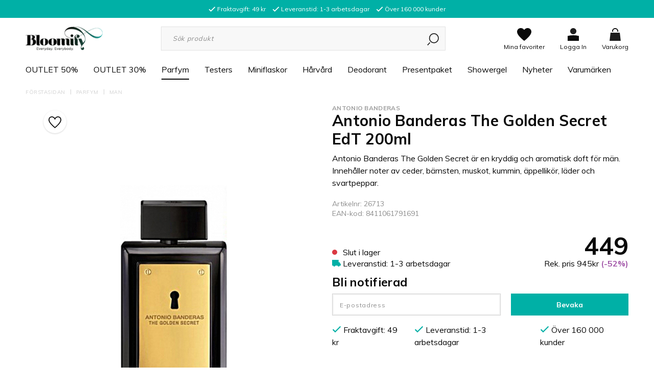

--- FILE ---
content_type: text/html; charset=UTF-8
request_url: https://www.bloomify.se/parfym/man/antonio-banderas-the-golden-secret-edt-200ml/
body_size: 28611
content:

  



        <!doctype html>
    <html class="no-js antialiased" lang="sv">
      <head>
                  <title>Köp Antonio Banderas The Golden Secret EdT 200ml online - Parfym Man | Bloomify.se</title>
<meta http-equiv="Content-Type" content="text/html; charset=UTF-8">
<meta http-equiv="X-UA-Compatible" content="IE=edge">
<meta name="format-detection" content="telephone=no">
<meta id="viewport" name="viewport" content="width=device-width, initial-scale=1.0, minimum-scale=1.0, maximum-scale=1.0">
<meta name="description" content="Köp Antonio Banderas The Golden Secret EdT 200ml på nätet. Fri Faktura. Snabba Leveranser. Låga Priser.">
<meta name="keywords" content="Antonio Banderas The Golden Secret EdT 50ml Parfym">

<meta name="dc.title" content="Köp Antonio Banderas The Golden Secret EdT 200ml online - Parfym Man | Bloomify.se">
<meta name="dc.description" content="Köp Antonio Banderas The Golden Secret EdT 200ml på nätet. Fri Faktura. Snabba Leveranser. Låga Priser.">
<meta name="dc.subject" content="Antonio Banderas The Golden Secret EdT 50ml Parfym">
<meta name="dc.language" content="sv">
  <meta name="google-site-verification" content="b2wn6ga-fUN2fIWjlvc3YtID8xVQ53IEIoQMFOTiHeo">


                    <link rel="alternate" href="https://bloomify.sbadmin.se/parfym/man/antonio-banderas-the-golden-secret-edt-200ml/" hreflang="">
      

  <link rel="canonical" href="https://www.bloomify.se/parfym/man/antonio-banderas-the-golden-secret-edt-200ml/">
          <meta name="facebook-domain-verification" content="p39kuxxxycf12mfruyki59fqe20qoq"/>

          <!-- Google Consent Mode -->
            <script>
  window.dataLayer = window.dataLayer || [];
  function gtag(){dataLayer.push(arguments);}

  gtag('consent', 'default', {
    'ad_storage': 'denied',
    'ad_personalization': 'denied',
    'ad_user_data': "denied",
    'analytics_storage': 'denied',
    'functionality_storage': 'denied',
    'personalization_storage': 'denied',
    'security_storage': 'granted',
    'wait_for_update': 500
  });

  gtag("set", "ads_data_redaction", true);
  gtag("set", "url_passthrough", true);
</script>
           <!-- Cookie Consent -->
          <script id="CookieConsent" src="https://policy.app.cookieinformation.com/uc.js" data-culture="sv" type="text/javascript" data-gcm-version="2.0"></script>

          
          
                      <link rel="stylesheet" id="global-style" href="/static/357eb57363980d361c82263d77a267e6e726b53c8417ac55258c32e303c11ade/template/bloomify_live/temp/.build.css">
          
          	<link rel="icon" type="image/png" href="/image/2152/logo-mobile.png" sizes="32x32">
	<link rel="apple-touch-icon" href="/image/2152/logo-mobile.png" sizes="180x180">

              <script>var language_variables = JSON.parse("\u007B\u0022TEXT_YOU_NEED_X_PACKAGES\u0022\u003A\u0022Du\u0020beh\\u00f6ver\u0020\u0025s\u0020paket\u0022,\u0022TEXT_CHOSEN\u0022\u003A\u0022Valda\u0022,\u0022TEXT_CHOSEN_SINGULAR\u0022\u003A\u0022Vald\u0022,\u0022CHOOSE_VARIANT\u0022\u003A\u0022V\\u00e4lj\u0020variant\u0022,\u0022CHOOSE_VARIANTS\u0022\u003A\u0022V\\u00e4lj\u0020varianter\u0022\u007D");</script>
          <script>var vendre_config = JSON.parse("\u007B\u0022general\u0022\u003A\u007B\u0022version\u0022\u003A\u00224000\u0022,\u0022load_foundation_js\u0022\u003Atrue,\u0022manufacturers_category_id\u0022\u003A\u00220\u0022,\u0022cookie_bar\u0022\u003A\u0022none\u0022,\u0022show_right_mobile_menu\u0022\u003Atrue,\u0022cart_slide_in\u0022\u003Atrue,\u0022show_info_buttons\u0022\u003Atrue,\u0022show_customer_type_popup\u0022\u003Afalse,\u0022mobile_menu_full_row_trigger_dropdown\u0022\u003Atrue,\u0022animate_to_cart\u0022\u003Atrue,\u0022display_product_added_modal\u0022\u003Afalse,\u0022use_accordion_with_arrows\u0022\u003Atrue,\u0022use_responsive_images\u0022\u003Atrue,\u0022use_responsive_images_interval\u0022\u003Atrue,\u0022responsive_images_interval_px_width\u0022\u003A\u0022160\u0022,\u0022use_lazyload_on_product_list_images\u0022\u003Atrue,\u0022lazyload_product_list_images_px_before_viewport\u0022\u003A\u0022400\u0022,\u0022favorites_page_id\u0022\u003A\u002253\u0022,\u0022global\u002Dwidth\u002Draw\u0022\u003A\u00221200px\u0022,\u0022grid\u002Dspacing\u002Dmobile\u002Draw\u0022\u003A\u002210px\u0022,\u0022grid\u002Dspacing\u002Dipad\u002Draw\u0022\u003A\u002220px\u0022,\u0022grid\u002Dspacing\u002Ddesktop\u002Draw\u0022\u003A\u002220px\u0022,\u0022grid\u002Dcolumn\u002Dgutter\u002Dsmall\u002Draw\u0022\u003A\u002210px\u0022,\u0022grid\u002Dcolumn\u002Dgutter\u002Dmedium\u002Draw\u0022\u003A\u002220px\u0022,\u0022theme\u002Dprimary\u002Dcolor\u0022\u003A\u0022rgb\u00280,\u0020176,\u0020166\u0029\u0022,\u0022theme\u002Dsecondary\u002Dcolor\u0022\u003A\u0022\u00239cd9ff\u0022,\u0022theme\u002Dcomplement\u002Dcolor\u0022\u003A\u0022\u00239cd9ff\u0022,\u0022theme\u002Dborder\u002Dcolor\u0022\u003A\u0022\u0023f2f2f2\u0022,\u0022body\u002Dbackground\u0022\u003A\u0022\u0023ffffff\u0022,\u0022theme\u002Dsuccess\u002Dcolor\u0022\u003A\u0022\u00232bb885\u0022,\u0022theme\u002Dwarning\u002Dcolor\u0022\u003A\u0022\u0023f5dd3d\u0022,\u0022theme\u002Dalert\u002Dcolor\u0022\u003A\u0022\u0023da3942\u0022,\u0022light\u002Dgray\u002Draw\u0022\u003A\u0022\u0023f2f2f2\u0022,\u0022medium\u002Dgray\u002Draw\u0022\u003A\u0022\u0023d2d2d2\u0022,\u0022dark\u002Dgray\u002Draw\u0022\u003A\u0022\u00238e8e8e\u0022,\u0022black\u002Draw\u0022\u003A\u0022\u00230a0a0a\u0022,\u0022white\u002Draw\u0022\u003A\u0022\u0023ffffff\u0022\u007D,\u0022font\u0022\u003A\u007B\u0022body\u002Dfont\u002Dfamily\u002Dgoogle\u002Dfont\u0022\u003A\u0022Muli\u0022,\u0022header\u002Dfont\u002Dfamily\u002Dgoogle\u002Dfont\u0022\u003A\u0022Muli\u0022,\u0022body\u002Dfont\u002Dcolor\u0022\u003A\u0022rgb\u002810,\u002010,\u002010\u0029\u0022,\u0022grey\u002Dfont\u002Dcolor\u0022\u003A\u0022\u0023b3b6b9\u0022\u007D,\u0022top_bar\u0022\u003A\u007B\u0022show_top_bar_section\u0022\u003Atrue,\u0022top_bar_page_ids\u0022\u003A\u002216,17\u0022,\u0022show_top_bar_currencies\u0022\u003Afalse,\u0022show_top_bar_infopages\u0022\u003Afalse,\u0022show_top_bar_languages\u0022\u003Afalse,\u0022show_top_bar_markets\u0022\u003Afalse,\u0022show_top_bar_selling_points\u0022\u003Atrue,\u0022show_top_bar_vat\u0022\u003Afalse,\u0022top_bar_infopages_position_right\u0022\u003Afalse,\u0022top_bar_selling_points_position\u0022\u003A\u0022center\u0022,\u0022top\u002Dbar\u002Dheight\u002Draw\u0022\u003A\u002235px\u0022,\u0022header\u002Dtop\u002Dbar\u002Dbg\u0022\u003A\u0022rgb\u00280,\u0020176,\u0020166\u0029\u0022\u007D,\u0022search\u0022\u003A\u007B\u0022show_pages_in_search_result\u0022\u003Afalse\u007D,\u0022page_header\u0022\u003A\u007B\u0022header_design\u0022\u003A\u0022header1\u0022,\u0022header_icons\u0022\u003A\u0022package5\u0022,\u0022mobile_header_menu\u0022\u003A\u0022mobile_menu1\u0022,\u0022mobile_menu_side_scroll\u0022\u003Afalse,\u0022drop_menu\u0022\u003A\u0022simple\u0022,\u0022drop_menu_click\u0022\u003Atrue,\u0022show_category_depth\u0022\u003A\u00222\u0022,\u0022show_only_the_collection_category_dropdown\u0022\u003Afalse,\u0022pages_menu_id\u0022\u003A\u002254\u0022,\u0022doofinder_search\u0022\u003Atrue,\u0022header\u002Dmobile\u002Dbg\u0022\u003A\u0022\u0023ffffff\u0022,\u0022header\u002Dmobile\u002Dborder\u002Dcolor\u0022\u003A\u0022\u0023d9d9d9\u0022,\u0022header\u002Dmobile\u002Dborder\u002Dsize\u002Draw\u0022\u003A\u00222px\u0022,\u0022header\u002Ddesktop\u002Dbg\u0022\u003A\u0022rgb\u0028255,\u0020255,\u0020255\u0029\u0022,\u0022header\u002Ddesktop\u002Dmenu\u002Dbg\u0022\u003A\u0022\u0023ffffff\u0022,\u0022header\u002Dmenu\u002Ddropdown\u002Dbig\u002Dcolor\u0022\u003A\u0022\u0023ffffff\u0022\u007D,\u0022page_footer\u0022\u003A\u007B\u0022footer_design\u0022\u003A\u0022footer2\u0022,\u0022one_to_three_gallery_page_ids_for_footer\u0022\u003A\u002216,17\u0022,\u0022show_footer_newsletter\u0022\u003Atrue,\u0022show_social_follow_icons_footer\u0022\u003Atrue,\u0022show_copyright\u0022\u003Atrue,\u0022show_vendre_link\u0022\u003Atrue,\u0022footer\u002Dbg\u0022\u003A\u0022rgb\u0028250,\u0020250,\u0020250\u0029\u0022\u007D,\u0022product_listing\u0022\u003A\u007B\u0022campaign_parent_tag_id\u0022\u003A\u002265\u0022,\u0022product_listing_grid_design\u0022\u003A\u0022product_listing_extended\u0022,\u0022show_quantity_input_in_product_listing\u0022\u003Atrue,\u0022product_listing_show_second_image_hover\u0022\u003Atrue,\u0022show_discount_in_productbox\u0022\u003Atrue,\u0022show_product_border\u0022\u003Afalse,\u0022show_variant_information\u0022\u003Afalse,\u0022show_brand_information\u0022\u003Atrue,\u0022product_listing_article_number\u0022\u003Afalse,\u0022show_recomended_price\u0022\u003Atrue,\u0022show_stock_status\u0022\u003Afalse,\u0022product_listing_allow_design_toggle\u0022\u003Afalse,\u0022product_listing_default_design\u0022\u003A\u0022grid\u0022,\u0022product_listing_row_design\u0022\u003A\u0022product_listing_standard\u0022,\u0022use_product_overlay\u0022\u003A\u0022opacity_2\u0022,\u0022use_content_position\u0022\u003A\u0022left\u0022,\u0022products_per_row_xxlarge\u0022\u003A\u00224\u0022,\u0022products_per_row_xlarge\u0022\u003A\u00224\u0022,\u0022products_per_row_large\u0022\u003A\u00224\u0022,\u0022products_per_row_medium\u0022\u003A\u00223\u0022,\u0022products_per_row_small\u0022\u003A\u00222\u0022,\u0022price\u002Dcolor\u0022\u003A\u0022\u00230a0a0a\u0022,\u0022price\u002Dnew\u002Dcolor\u0022\u003A\u0022rgb\u00280,\u0020176,\u0020166\u0029\u0022,\u0022price\u002Dold\u002Dcolor\u0022\u003A\u0022\u00238e8e8e\u0022,\u0022product\u002Dnew\u002Dtag\u002Dcolor\u0022\u003A\u0022\u0023ff69b4\u0022\u007D,\u0022listing\u0022\u003A\u007B\u0022categories_left\u0022\u003A\u0022none\u0022,\u0022filter_design\u0022\u003A\u0022compact\u0022,\u0022filter_left_summary\u0022\u003Afalse,\u0022show_category_image_mobile\u0022\u003Afalse,\u0022show_count_products\u0022\u003Atrue,\u0022full_top_image\u0022\u003Afalse,\u0022center_description\u0022\u003Atrue,\u0022show_category_image_as_background\u0022\u003Atrue,\u0022show_category_image_as_background_full_width\u0022\u003Afalse,\u0022auto_pagination\u0022\u003Atrue,\u0022show_subcategories\u0022\u003Afalse,\u0022auto_pagination_scrolls\u0022\u003A\u00223\u0022\u007D,\u0022product\u0022\u003A\u007B\u0022show_product_images_thumbnails\u0022\u003Atrue,\u0022show_product_images_thumbnails_left\u0022\u003Afalse,\u0022show_brand\u0022\u003Atrue,\u0022show_brand_as_image\u0022\u003Afalse,\u0022sticky_buy_mobile\u0022\u003Atrue,\u0022variant_design\u0022\u003A\u0022buttons\u0022,\u0022attribute_design\u0022\u003A\u0022buttons\u0022,\u0022show_attribute_labels\u0022\u003Afalse,\u0022combine_variants\u0022\u003Atrue,\u0022show_variant_choice_image\u0022\u003Atrue,\u0022show_variant_choice_image_as_circle\u0022\u003Atrue,\u0022use_question_about_product\u0022\u003Afalse,\u0022show_tags\u0022\u003Afalse,\u0022use_related_products\u0022\u003A\u0022bottom\u0022,\u0022related_category_for_color\u0022\u003A\u0022\u0022,\u0022show_manufacturer_description_in_tabs\u0022\u003Atrue,\u0022show_article_number\u0022\u003Atrue,\u0022show_ean_number\u0022\u003Atrue,\u0022show_partners_stock\u0022\u003Afalse,\u0022show_product_page_usp\u0022\u003Atrue,\u0022show_associated_products\u0022\u003Atrue,\u0022short_desc_sentences\u0022\u003A\u00222\u0022,\u0022show_description\u0022\u003A\u0022short\u0022,\u0022show_quantity_discounts\u0022\u003Atrue,\u0022show_instock_status\u0022\u003Atrue,\u0022show_instock_status_current_customer\u0022\u003Atrue,\u0022show_instock_status_amount\u0022\u003Afalse,\u0022show_instock_status_amount_current_customer\u0022\u003Afalse,\u0022show_tabs\u0022\u003Atrue,\u0022show_b2b_registration\u0022\u003Afalse,\u0022b2b_registration_page_link\u0022\u003A\u00220\u0022,\u0022show_review_summary\u0022\u003Afalse,\u0022show_auto_generated_pdf_file\u0022\u003Afalse,\u0022show_embedded_video_in_description_tab\u0022\u003Atrue,\u0022show_embedded_video_in_slideshow\u0022\u003Afalse,\u0022product_image_mouseover_zoom\u0022\u003Afalse,\u0022product_image_column_size_desktop\u0022\u003A\u00226\u0022,\u0022show_vat_text\u0022\u003Afalse,\u0022show_total_final_price\u0022\u003Afalse,\u0022content_hub_perfect_match_only\u0022\u003Afalse\u007D,\u0022checkout\u0022\u003A\u007B\u0022limit_page_header\u0022\u003Atrue,\u0022hide_page_footer\u0022\u003Atrue,\u0022orientation\u0022\u003A\u0022horizontal\u0022,\u0022payment_shipping_method_design\u0022\u003A\u0022horizontal\u0022,\u0022show_count_cart\u0022\u003Atrue,\u0022show_country_choice\u0022\u003Atrue,\u0022show_delivery_address\u0022\u003Afalse,\u0022show_choose_address\u0022\u003Afalse,\u0022show_shipping_description\u0022\u003Atrue,\u0022show_payment_description\u0022\u003Afalse,\u0022show_payment_if_one\u0022\u003Afalse,\u0022show_choose_delivery_address\u0022\u003Atrue,\u0022upsale_category_id\u0022\u003A\u0022258\u0022,\u0022show_vat_validation\u0022\u003Afalse,\u0022show_upsale_category\u0022\u003Afalse,\u0022pickup_place\u0022\u003Afalse,\u0022hide_freight\u0022\u003Afalse\u007D,\u0022tracking\u0022\u003A\u007B\u0022nosto_id\u0022\u003A\u0022\u0022,\u0022enhanced_ecommerce\u0022\u003Afalse\u007D,\u0022account\u0022\u003A\u007B\u0022show_favorites\u0022\u003Atrue,\u0022show_most_ordered\u0022\u003Atrue,\u0022show_address_book\u0022\u003Atrue\u007D,\u0022sharing\u0022\u003A\u007B\u0022facebook_meta\u0022\u003Atrue,\u0022show_icons\u0022\u003Atrue,\u0022facebook\u0022\u003Atrue,\u0022twitter\u0022\u003Atrue,\u0022linkedin\u0022\u003Atrue,\u0022tumblr\u0022\u003Atrue,\u0022google\u0022\u003Atrue,\u0022pinterest\u0022\u003Atrue\u007D,\u0022google_data_types\u0022\u003A\u007B\u0022active\u0022\u003Atrue,\u0022info\u0022\u003Atrue,\u0022product\u0022\u003Atrue,\u0022breadcrumb\u0022\u003Atrue,\u0022social\u0022\u003Atrue,\u0022search\u0022\u003Atrue\u007D\u007D");</script>

                    <script>
  // Nice-to-have: Move this to Vuex

  var vendreFavoritesCustomersProductsList = JSON.parse("false");
  var vendreCustomCustomersProductsLists = JSON.parse("\u005B\u005D");
</script>

          <script>
            window.VendreCurrencyFormatter = (function(number) {let thousands_point = JSON.parse('"."');let decimal_places = JSON.parse('"0"');let decimal_separator = JSON.parse('","');let symbol_left = JSON.parse('""');let symbol_right = JSON.parse('"kr"');number = parseFloat(number) || 0;let rounded = number.toFixed(decimal_places);let match = rounded.toString().match(/(-?)(\d+)(?:\.(\d*))?/);if (!match) {return '';}let sign = match[1];let integer = match[2];let fractional = match[3] || '';if (integer >= 1000 && thousands_point.length) {integer = integer.replace(/\B(?=(\d{3})+(?!\d))/g, thousands_point);}if (fractional.length < decimal_places) {fractional += new Array(decimal_places - fractional.length).join('0');}if (decimal_places == 0) {decimal_separator = '';}number = sign + symbol_left + integer + decimal_separator + fractional + symbol_right;return number;});
          </script>

                <script src="/template/bloomify_live/js/vendor/vue-2.5.16.min.js"></script>
  
  <script src="/static/b60c0c9a40ae203aa527118df335f590b78d64757980b9f5b0d6c436fb3b15be/template/bloomify_live/temp/.build.js"></script>

      <script src="https://www.google.com/recaptcha/api.js?onload=reCAPTCHA_onload&amp;render=explicit" async defer></script>
  
  <!-- Bing spårning -->
  <script>(function(w,d,t,r,u){var f,n,i;w[u]=w[u]||[],f=function(){var o={ti:"5217577"};o.q=w[u],w[u]=new UET(o),w[u].push("pageLoad")},n=d.createElement(t),n.src=r,n.async=1,n.onload=n.onreadystatechange=function(){var s=this.readyState;s&&s!=="loaded"&&s!=="complete"||(f(),n.onload=n.onreadystatechange=null)},i=d.getElementsByTagName(t)[0],i.parentNode.insertBefore(n,i)})(window,document,"script","//bat.bing.com/bat.js","uetq");</script>


        
        
                    <meta property="og:site_name" content="www.bloomify.se">
  <meta property="og:title" content="Antonio Banderas The Golden Secret EdT 200ml">
  <meta property="og:url" content="https://www.bloomify.se/parfym/man/antonio-banderas-the-golden-secret-edt-200ml/">
      <meta property="og:description" content="Antonio Banderas The Golden Secret EdT 200ml
Antonio Banderas The Golden Secret är en kryddig och aromatisk doft för män. Innehåller noter av ceder, bärnsten, muskot, kummin, äppellikör, läder och svartpeppar.
 
Noter - Ceder, bärnsten, muskot, kummin, äppellikör, läder och svartpeppar">
    <meta property="og:type" content="product">
  <meta property="og:locale" content="sv_SE">
            <meta property="og:image" content="https://www.bloomify.se/image/666/Antonio_Banderas_The_Golden_Secret_EdT_50ml.jpg">
    <meta property="og:image:width" content="800">
    <meta property="og:image:height" content="800">
            
        
  
    
  
    <!-- Google Tag Manager -->
  <script>(function(w,d,s,l,i){w[l]=w[l]||[];w[l].push({'gtm.start':
  new Date().getTime(),event:'gtm.js'});var f=d.getElementsByTagName(s)[0],
  j=d.createElement(s),dl=l!='dataLayer'?'&l='+l:'';j.async=true;j.src=
  'https://www.googletagmanager.com/gtm.js?id='+i+dl;f.parentNode.insertBefore(j,f);
  })(window,document,'script','dataLayer','GTM\u002DMWV34TDT');</script>
  <!-- End Google Tag Manager -->

  
                  <script>
  
    gtag('event', 'page_view', {
      'send_to': 'AW-960607858',
      'value': 449,
      'items': [{
        'id': 8400,
        'google_business_vertical': 'retail'
      }]
    });

    $("body").on("submit", "form[action*='action=add_product']", function(e) {
      gtag('event', 'add_to_cart', {
          'send_to': 'AW-960607858',
          'value': 449,
          'items': [{
            'id': '8400',
            'google_business_vertical': 'retail'
          }],
        });
    });

  
  
  
  
</script>
        <meta name="facebook-domain-verification" content="p39kuxxxycf12mfruyki59fqe20qoq" />

<!-- Start ProfitMetrics - Script -->
<script>
window.profitMetrics = {
pid: 'B286B8B4A899481F', // Your Public ID
emailInputSelector: '.input-group-field',
}
</script>
<script src="https://cdn1.profitmetrics.io/B286B8B4A899481F/bundle.js"
defer></script>
<!-- End ProfitMetrics - Script-->
      </head>

      <body class="wrapper-product">
                  <!-- Google Tag Manager (noscript) -->
          <noscript><iframe src="https://www.googletagmanager.com/ns.html?id=GTM-MWV34TDT"
          height="0" width="0" style="display:none;visibility:hidden"></iframe></noscript>
          <!-- End Google Tag Manager (noscript) -->
                <aside class="mobile-menu header1" data-push data-slide-in-object="data-mobile-menu">
  <div class="mobile-menu-wrapper">
    
                    
          <ul>
            <li class="parent">
                              <a href="https://www.bloomify.se/outlet-50/"  title="OUTLET 50%">OUTLET 50%</a>
                          </li>
          </ul>
          
          <ul>
            <li class="parent">
                              <a href="https://www.bloomify.se/outlet-30/"  title="OUTLET 30%">OUTLET 30%</a>
                          </li>
          </ul>
          
          <ul>
            <li class="parent open">
                              <a href="https://www.bloomify.se/parfym/"  class="active" title="Parfym">Parfym</a>
                          </li>
          </ul>
          
          <ul>
            <li class="parent">
                              <a href="https://www.bloomify.se/testers/"  title="Testers ">Testers </a>
                          </li>
          </ul>
          
          <ul>
            <li class="parent">
                              <a href="https://www.bloomify.se/miniflaskor/"  title="Miniflaskor">Miniflaskor</a>
                          </li>
          </ul>
          
          <ul>
            <li class="parent">
                              <a href="https://www.bloomify.se/harvardk/"  title="Hårvård">Hårvård</a>
                          </li>
          </ul>
          
          <ul>
            <li class="parent">
                              <a href="https://www.bloomify.se/deodorant/"  title="Deodorant">Deodorant</a>
                          </li>
          </ul>
          
          <ul>
            <li class="parent">
                              <a href="https://www.bloomify.se/presentpaket-c1868/"  title="Presentpaket">Presentpaket</a>
                          </li>
          </ul>
          
          <ul>
            <li class="parent">
                              <a href="https://www.bloomify.se/showergel/"  title="Showergel">Showergel</a>
                          </li>
          </ul>
          
          <ul>
            <li class="parent">
                              <a href="https://www.bloomify.se/nyheter/"  title="Nyheter">Nyheter</a>
                          </li>
          </ul>
          
          <ul>
            <li class="parent">
                            <span data-parent><svg xmlns="http://www.w3.org/2000/svg" viewBox="0 0 256 512"><path d="M119.5 326.9L3.5 209.1c-4.7-4.7-4.7-12.3 0-17l7.1-7.1c4.7-4.7 12.3-4.7 17 0L128 287.3l100.4-102.2c4.7-4.7 12.3-4.7 17 0l7.1 7.1c4.7 4.7 4.7 12.3 0 17L136.5 327c-4.7 4.6-12.3 4.6-17-.1z"/></svg></span>
                <a href="" title="Varumärken" data-parent>Varumärken</a>
                <a href="https://www.bloomify.se/varumarken/" class="">Alla Varumärken</a>
                      <ul class="menu-level-1">
                        <li class=" active">        <a href="https://www.bloomify.se/varumarken/4711/">4711</a>
              </li>
          <li class=" active">        <a href="https://www.bloomify.se/varumarken/abercrombie-and-fitch/">Abercrombie and Fitch</a>
              </li>
          <li class=" active">        <a href="https://www.bloomify.se/varumarken/acqua-di-parma/">Acqua di Parma</a>
              </li>
          <li class=" active">        <a href="https://www.bloomify.se/varumarken/adidas/">Adidas</a>
              </li>
          <li class=" active">        <a href="https://www.bloomify.se/varumarken/agent-provocateur/">Agent Provocateur</a>
              </li>
          <li class=" active">        <a href="https://www.bloomify.se/varumarken/alfa-romeo/">Alfa Romeo</a>
              </li>
          <li class=" active">        <a href="https://www.bloomify.se/varumarken/alfred-dunhill/">Alfred Dunhill</a>
              </li>
          <li class=" active">        <a href="https://www.bloomify.se/varumarken/alterna/">Alterna</a>
              </li>
          <li class=" active">        <a href="https://www.bloomify.se/varumarken/alyssa-ashley/">Alyssa Ashley</a>
              </li>
          <li class=" active">        <a href="https://www.bloomify.se/varumarken/american-crew/">American Crew</a>
              </li>
          <li class=" active">        <a href="https://www.bloomify.se/varumarken/amika/">Amika</a>
              </li>
          <li class=" active">        <a href="https://www.bloomify.se/varumarken/anna-sui/">Anna Sui</a>
              </li>
          <li class=" active">        <a href="https://www.bloomify.se/varumarken/antonio-banderas/">Antonio Banderas</a>
              </li>
          <li class=" active">        <a href="https://www.bloomify.se/varumarken/aquolina/">Aquolina</a>
              </li>
          <li class=" active">        <a href="https://www.bloomify.se/varumarken/aramis/">Aramis</a>
              </li>
          <li class=" active">        <a href="https://www.bloomify.se/varumarken/ariana-grande/">Ariana Grande</a>
              </li>
          <li class=" active">        <a href="https://www.bloomify.se/varumarken/armaf-c1887/">Armaf</a>
              </li>
          <li class=" active">        <a href="https://www.bloomify.se/varumarken/aussie-c1662/">Aussie</a>
              </li>
          <li class=" active">        <a href="https://www.bloomify.se/varumarken/avril-lavigne/">Avril Lavigne </a>
              </li>
          <li class=" active">        <a href="https://www.bloomify.se/varumarken/azzaro/">Azzaro</a>
              </li>
          <li class=" active">        <a href="https://www.bloomify.se/varumarken/babyliss/">BaByliss</a>
              </li>
          <li class=" active">        <a href="https://www.bloomify.se/varumarken/balenciaga/">Balenciaga</a>
              </li>
          <li class=" active">        <a href="https://www.bloomify.se/varumarken/banana-republic/">Banana Republic</a>
              </li>
          <li class=" active">        <a href="https://www.bloomify.se/varumarken/batiste/">Batiste</a>
              </li>
          <li class=" active">        <a href="https://www.bloomify.se/varumarken/benetton/">Benetton</a>
              </li>
          <li class=" active">        <a href="https://www.bloomify.se/varumarken/bentley/">Bentley</a>
              </li>
          <li class=" active">        <a href="https://www.bloomify.se/varumarken/beyonce/">Beyonce</a>
              </li>
          <li class=" active">        <a href="https://www.bloomify.se/varumarken/bijan/">Bijan</a>
              </li>
          <li class=" active">        <a href="https://www.bloomify.se/varumarken/biolage/">Biolage</a>
              </li>
          <li class=" active">        <a href="https://www.bloomify.se/varumarken/biotherm/">Biotherm</a>
              </li>
          <li class=" active">        <a href="https://www.bloomify.se/varumarken/bottega-veneta/">Bottega Veneta</a>
              </li>
          <li class=" active">        <a href="https://www.bloomify.se/varumarken/boucheron/">Boucheron</a>
              </li>
          <li class=" active">        <a href="https://www.bloomify.se/varumarken/bourjois/">Bourjois</a>
              </li>
          <li class=" active">        <a href="https://www.bloomify.se/varumarken/braun/">Braun</a>
              </li>
          <li class=" active">        <a href="https://www.bloomify.se/varumarken/britney-spears/">Britney Spears</a>
              </li>
          <li class=" active">        <a href="https://www.bloomify.se/varumarken/bruno-banani/">Bruno Banani</a>
              </li>
          <li class=" active">        <a href="https://www.bloomify.se/varumarken/brut/">Brut</a>
              </li>
          <li class=" active">        <a href="https://www.bloomify.se/varumarken/burberry/">Burberry</a>
              </li>
          <li class=" active">        <a href="https://www.bloomify.se/varumarken/bvlgari/">Bvlgari</a>
              </li>
          <li class=" active">        <a href="https://www.bloomify.se/varumarken/cacharel/">Cacharel</a>
              </li>
          <li class=" active">        <a href="https://www.bloomify.se/varumarken/calvin-klein/">Calvin Klein</a>
              </li>
          <li class=" active">        <a href="https://www.bloomify.se/varumarken/carolina-herrera/">Carolina Herrera</a>
              </li>
          <li class=" active">        <a href="https://www.bloomify.se/varumarken/cartier/">Cartier</a>
              </li>
          <li class=" active">        <a href="https://www.bloomify.se/varumarken/celine-dion/">Celine Dion</a>
              </li>
          <li class=" active">        <a href="https://www.bloomify.se/varumarken/cerruti/">Cerruti</a>
              </li>
          <li class=" active">        <a href="https://www.bloomify.se/varumarken/chanel/">Chanel</a>
              </li>
          <li class=" active">        <a href="https://www.bloomify.se/varumarken/chevignon/">Chevignon</a>
              </li>
          <li class=" active">        <a href="https://www.bloomify.se/varumarken/chloe/">Chloe</a>
              </li>
          <li class=" active">        <a href="https://www.bloomify.se/varumarken/chopard/">Chopard</a>
              </li>
          <li class=" active">        <a href="https://www.bloomify.se/varumarken/christian-audigier/">Christian Audigier</a>
              </li>
          <li class=" active">        <a href="https://www.bloomify.se/varumarken/christiano-ronaldo/">Christiano Ronaldo</a>
              </li>
          <li class=" active">        <a href="https://www.bloomify.se/varumarken/christina-aguilera/">Christina Aguilera</a>
              </li>
          <li class=" active">        <a href="https://www.bloomify.se/varumarken/clarins/">Clarins</a>
              </li>
          <li class=" active">        <a href="https://www.bloomify.se/varumarken/clean/">Clean</a>
              </li>
          <li class=" active">        <a href="https://www.bloomify.se/varumarken/clinique/">Clinique</a>
              </li>
          <li class=" active">        <a href="https://www.bloomify.se/varumarken/coach/">Coach</a>
              </li>
          <li class=" active">        <a href="https://www.bloomify.se/varumarken/coty/">Coty</a>
              </li>
          <li class=" active">        <a href="https://www.bloomify.se/varumarken/cuba/">Cuba</a>
              </li>
          <li class=" active">        <a href="https://www.bloomify.se/varumarken/dfi/">d:fi</a>
              </li>
          <li class=" active">        <a href="https://www.bloomify.se/varumarken/david-beckham/">David Beckham</a>
              </li>
          <li class=" active">        <a href="https://www.bloomify.se/varumarken/davidoff/">Davidoff</a>
              </li>
          <li class=" active">        <a href="https://www.bloomify.se/varumarken/dear-barber/">Dear Barber</a>
              </li>
          <li class=" active">        <a href="https://www.bloomify.se/varumarken/decleor/">Decleor</a>
              </li>
          <li class=" active">        <a href="https://www.bloomify.se/varumarken/denim/">Denim</a>
              </li>
          <li class=" active">        <a href="https://www.bloomify.se/varumarken/dermacol/">Dermacol</a>
              </li>
          <li class=" active">        <a href="https://www.bloomify.se/varumarken/desigual/">Desigual</a>
              </li>
          <li class=" active">        <a href="https://www.bloomify.se/varumarken/diesel/">Diesel</a>
              </li>
          <li class=" active">        <a href="https://www.bloomify.se/varumarken/dior/">Dior</a>
              </li>
          <li class=" active">        <a href="https://www.bloomify.se/varumarken/dkny/">DKNY</a>
              </li>
          <li class=" active">        <a href="https://www.bloomify.se/varumarken/dolce-gabbana/">Dolce &amp; Gabbana</a>
              </li>
          <li class=" active">        <a href="https://www.bloomify.se/varumarken/doop/">Doop</a>
              </li>
          <li class=" active">        <a href="https://www.bloomify.se/varumarken/dsquared2/">Dsquared2</a>
              </li>
          <li class=" active">        <a href="https://www.bloomify.se/varumarken/ed-hardy/">Ed Hardy</a>
              </li>
          <li class=" active">        <a href="https://www.bloomify.se/varumarken/elie-saab/">Elie Saab</a>
              </li>
          <li class=" active">        <a href="https://www.bloomify.se/varumarken/elisabeth-taylor/">Elisabeth Taylor</a>
              </li>
          <li class=" active">        <a href="https://www.bloomify.se/varumarken/elizabeth-arden/">Elizabeth Arden</a>
              </li>
          <li class=" active">        <a href="https://www.bloomify.se/varumarken/emanuel-ungaro/">Emanuel Ungaro</a>
              </li>
          <li class=" active">        <a href="https://www.bloomify.se/varumarken/enrique-iglesias/">Enrique Iglesias</a>
              </li>
          <li class=" active">        <a href="https://www.bloomify.se/varumarken/escada/">Escada</a>
              </li>
          <li class=" active">        <a href="https://www.bloomify.se/varumarken/estee-lauder/">Estée Lauder</a>
              </li>
          <li class=" active">        <a href="https://www.bloomify.se/varumarken/eva-longoria/">Eva Longoria</a>
              </li>
          <li class=" active">        <a href="https://www.bloomify.se/varumarken/fanola/">Fanola</a>
              </li>
          <li class=" active">        <a href="https://www.bloomify.se/varumarken/farouk/">Farouk</a>
              </li>
          <li class=" active">        <a href="https://www.bloomify.se/varumarken/fcuk/">FCUK</a>
              </li>
          <li class=" active">        <a href="https://www.bloomify.se/varumarken/ferrari/">Ferrari</a>
              </li>
          <li class=" active">        <a href="https://www.bloomify.se/varumarken/fila/">Fila</a>
              </li>
          <li class=" active">        <a href="https://www.bloomify.se/varumarken/ford-mustang/">Ford Mustang</a>
              </li>
          <li class=" active">        <a href="https://www.bloomify.se/varumarken/fudge/">Fudge</a>
              </li>
          <li class=" active">        <a href="https://www.bloomify.se/varumarken/gabriela-sabatini/">Gabriela Sabatini</a>
              </li>
          <li class=" active">        <a href="https://www.bloomify.se/varumarken/geoffrey-beene/">Geoffrey Beene</a>
              </li>
          <li class=" active">        <a href="https://www.bloomify.se/varumarken/ghost/">Ghost</a>
              </li>
          <li class=" active">        <a href="https://www.bloomify.se/varumarken/gianfranco-ferre/">Gianfranco Ferré</a>
              </li>
          <li class=" active">        <a href="https://www.bloomify.se/varumarken/gillette/">Gillette</a>
              </li>
          <li class=" active">        <a href="https://www.bloomify.se/varumarken/giorgio-armani/">Giorgio Armani</a>
              </li>
          <li class=" active">        <a href="https://www.bloomify.se/varumarken/giorgio-beverly-hills/">Giorgio Beverly Hills</a>
              </li>
          <li class=" active">        <a href="https://www.bloomify.se/varumarken/givenchy/">Givenchy</a>
              </li>
          <li class=" active">        <a href="https://www.bloomify.se/varumarken/gloria-vanderbilt/">Gloria Vanderbilt</a>
              </li>
          <li class=" active">        <a href="https://www.bloomify.se/varumarken/goldwell/">Goldwell</a>
              </li>
          <li class=" active">        <a href="https://www.bloomify.se/varumarken/gres/">Gres</a>
              </li>
          <li class=" active">        <a href="https://www.bloomify.se/varumarken/gucci/">Gucci</a>
              </li>
          <li class=" active">        <a href="https://www.bloomify.se/varumarken/guerlain/">Guerlain</a>
              </li>
          <li class=" active">        <a href="https://www.bloomify.se/varumarken/guess/">Guess</a>
              </li>
          <li class=" active">        <a href="https://www.bloomify.se/varumarken/guy-laroche/">Guy Laroche</a>
              </li>
          <li class=" active">        <a href="https://www.bloomify.se/varumarken/halle-berry/">Halle Berry</a>
              </li>
          <li class=" active">        <a href="https://www.bloomify.se/varumarken/heidi-klum/">Heidi Klum</a>
              </li>
          <li class=" active">        <a href="https://www.bloomify.se/varumarken/hermes/">Hermes</a>
              </li>
          <li class=" active">        <a href="https://www.bloomify.se/varumarken/hollister/">Hollister</a>
              </li>
          <li class=" active">        <a href="https://www.bloomify.se/varumarken/hugo-boss/">Hugo Boss</a>
              </li>
          <li class=" active">        <a href="https://www.bloomify.se/varumarken/hummer/">Hummer</a>
              </li>
          <li class=" active">        <a href="https://www.bloomify.se/varumarken/iceberg/">Iceberg</a>
              </li>
          <li class=" active">        <a href="https://www.bloomify.se/varumarken/issey-miyake/">Issey Miyake</a>
              </li>
          <li class=" active">        <a href="https://www.bloomify.se/varumarken/j-beverly-hills/">J Beverly Hills</a>
              </li>
          <li class=" active">        <a href="https://www.bloomify.se/varumarken/jacomo/">Jacomo</a>
              </li>
          <li class=" active">        <a href="https://www.bloomify.se/varumarken/jacques-bogart/">Jacques Bogart</a>
              </li>
          <li class=" active">        <a href="https://www.bloomify.se/varumarken/jaguar/">Jaguar</a>
              </li>
          <li class=" active">        <a href="https://www.bloomify.se/varumarken/james-bond/">James Bond</a>
              </li>
          <li class=" active">        <a href="https://www.bloomify.se/varumarken/jean-paul-gaultier/">Jean Paul Gaultier</a>
              </li>
          <li class=" active">        <a href="https://www.bloomify.se/varumarken/jennifer-lopez/">Jennifer Lopez</a>
              </li>
          <li class=" active">        <a href="https://www.bloomify.se/varumarken/jessica-simpson/">Jessica Simpson</a>
              </li>
          <li class=" active">        <a href="https://www.bloomify.se/varumarken/jesus-del-pozo/">Jesus Del Pozo</a>
              </li>
          <li class=" active">        <a href="https://www.bloomify.se/varumarken/jil-sander/">Jil Sander</a>
              </li>
          <li class=" active">        <a href="https://www.bloomify.se/varumarken/jimmy-choo/">Jimmy Choo</a>
              </li>
          <li class=" active">        <a href="https://www.bloomify.se/varumarken/jo-malone-london/">Jo Malone London</a>
              </li>
          <li class=" active">        <a href="https://www.bloomify.se/varumarken/john-galliano/">John Galliano</a>
              </li>
          <li class=" active">        <a href="https://www.bloomify.se/varumarken/john-masters-organics-c1897/">John Masters Organics</a>
              </li>
          <li class=" active">        <a href="https://www.bloomify.se/varumarken/john-richmond/">John Richmond</a>
              </li>
          <li class=" active">        <a href="https://www.bloomify.se/varumarken/john-varvatos/">John Varvatos</a>
              </li>
          <li class=" active">        <a href="https://www.bloomify.se/varumarken/joico/">Joico</a>
              </li>
          <li class=" active">        <a href="https://www.bloomify.se/varumarken/joop/">Joop</a>
              </li>
          <li class=" active">        <a href="https://www.bloomify.se/varumarken/jovan/">Jovan</a>
              </li>
          <li class=" active">        <a href="https://www.bloomify.se/varumarken/juicy-couture/">Juicy Couture</a>
              </li>
          <li class=" active">        <a href="https://www.bloomify.se/varumarken/justin-bieber/">Justin Bieber</a>
              </li>
          <li class=" active">        <a href="https://www.bloomify.se/varumarken/kate-moss/">Kate Moss</a>
              </li>
          <li class=" active">        <a href="https://www.bloomify.se/varumarken/katy-perry/">Katy Perry</a>
              </li>
          <li class=" active">        <a href="https://www.bloomify.se/varumarken/kenzo/">Kenzo</a>
              </li>
          <li class=" active">        <a href="https://www.bloomify.se/varumarken/kerastase/">Kerastase</a>
              </li>
          <li class=" active">        <a href="https://www.bloomify.se/varumarken/kim-kardashian/">Kim Kardashian</a>
              </li>
          <li class=" active">        <a href="https://www.bloomify.se/varumarken/kms/">KMS</a>
              </li>
          <li class=" active">        <a href="https://www.bloomify.se/varumarken/kylie-minogue/">Kylie Minogue</a>
              </li>
          <li class=" active">        <a href="https://www.bloomify.se/varumarken/loreal/">L´Oréal</a>
              </li>
          <li class=" active">        <a href="https://www.bloomify.se/varumarken/la-perla/">La Perla</a>
              </li>
          <li class=" active">        <a href="https://www.bloomify.se/varumarken/lacoste/">Lacoste</a>
              </li>
          <li class=" active">        <a href="https://www.bloomify.se/varumarken/lady-gaga/">Lady Gaga</a>
              </li>
          <li class=" active">        <a href="https://www.bloomify.se/varumarken/lagerfeld/">Lagerfeld</a>
              </li>
          <li class=" active">        <a href="https://www.bloomify.se/varumarken/lalique/">Lalique</a>
              </li>
          <li class=" active">        <a href="https://www.bloomify.se/varumarken/lamborghini/">Lamborghini</a>
              </li>
          <li class=" active">        <a href="https://www.bloomify.se/varumarken/lancome/">Lancome</a>
              </li>
          <li class=" active">        <a href="https://www.bloomify.se/varumarken/lanvin/">Lanvin</a>
              </li>
          <li class=" active">        <a href="https://www.bloomify.se/varumarken/laura-biagiotti/">Laura Biagiotti</a>
              </li>
          <li class=" active">        <a href="https://www.bloomify.se/varumarken/layrite-c1894/">Layrite</a>
              </li>
          <li class=" active">        <a href="https://www.bloomify.se/varumarken/lolita-lempicka/">Lolita Lempicka</a>
              </li>
          <li class=" active">        <a href="https://www.bloomify.se/varumarken/macadamia/">Macadamia</a>
              </li>
          <li class=" active">        <a href="https://www.bloomify.se/varumarken/madonna/">Madonna</a>
              </li>
          <li class=" active">        <a href="https://www.bloomify.se/varumarken/marc-jacobs/">Marc Jacobs</a>
              </li>
          <li class=" active">        <a href="https://www.bloomify.se/varumarken/mariah-carey/">Mariah Carey</a>
              </li>
          <li class=" active">        <a href="https://www.bloomify.se/varumarken/masaki-matsushima/">Masaki Matsushima</a>
              </li>
          <li class=" active">        <a href="https://www.bloomify.se/varumarken/matrix/">Matrix</a>
              </li>
          <li class=" active">        <a href="https://www.bloomify.se/varumarken/mauboussin/">Mauboussin</a>
              </li>
          <li class=" active">        <a href="https://www.bloomify.se/varumarken/max-factor/">Max Factor</a>
              </li>
          <li class=" active">        <a href="https://www.bloomify.se/varumarken/maybelline/">Maybelline</a>
              </li>
          <li class=" active">        <a href="https://www.bloomify.se/varumarken/mercedes-benz/">Mercedes-Benz</a>
              </li>
          <li class=" active">        <a href="https://www.bloomify.se/varumarken/mexx/">Mexx</a>
              </li>
          <li class=" active">        <a href="https://www.bloomify.se/varumarken/michael-kors/">Michael Kors</a>
              </li>
          <li class=" active">        <a href="https://www.bloomify.se/varumarken/misoni/">Misoni</a>
              </li>
          <li class=" active">        <a href="https://www.bloomify.se/varumarken/mont-blanc/">Mont Blanc</a>
              </li>
          <li class=" active">        <a href="https://www.bloomify.se/varumarken/moroccanoil/">Moroccanoil </a>
              </li>
          <li class=" active">        <a href="https://www.bloomify.se/varumarken/moschino/">Moschino</a>
              </li>
          <li class=" active">        <a href="https://www.bloomify.se/varumarken/myrurgia-yacht/">Myrurgia Yacht</a>
              </li>
          <li class=" active">        <a href="https://www.bloomify.se/varumarken/naf-naf/">Naf Naf</a>
              </li>
          <li class=" active">        <a href="https://www.bloomify.se/varumarken/naomi-campbell/">Naomi Campbell</a>
              </li>
          <li class=" active">        <a href="https://www.bloomify.se/varumarken/narciso-rodriguez/">Narciso Rodriguez</a>
              </li>
          <li class=" active">        <a href="https://www.bloomify.se/varumarken/nicki-minaj/">Nicki Minaj</a>
              </li>
          <li class=" active">        <a href="https://www.bloomify.se/varumarken/nikos/">Nikos</a>
              </li>
          <li class=" active">        <a href="https://www.bloomify.se/varumarken/nina-ricci/">Nina Ricci</a>
              </li>
          <li class=" active">        <a href="https://www.bloomify.se/varumarken/nioxin/">Nioxin</a>
              </li>
          <li class=" active">        <a href="https://www.bloomify.se/varumarken/olaplex-c1898/">Olaplex</a>
              </li>
          <li class=" active">        <a href="https://www.bloomify.se/varumarken/old-spice/">Old Spice</a>
              </li>
          <li class=" active">        <a href="https://www.bloomify.se/varumarken/one-direction/">One Direction</a>
              </li>
          <li class=" active">        <a href="https://www.bloomify.se/varumarken/oscar-de-la-renta/">Oscar de la Renta</a>
              </li>
          <li class=" active">        <a href="https://www.bloomify.se/varumarken/paco-rabanne/">Paco Rabanne</a>
              </li>
          <li class=" active">        <a href="https://www.bloomify.se/varumarken/paloma-picasso/">Paloma Picasso</a>
              </li>
          <li class=" active">        <a href="https://www.bloomify.se/varumarken/paris-hilton/">Paris Hilton</a>
              </li>
          <li class=" active">        <a href="https://www.bloomify.se/varumarken/pascal-morabito/">Pascal Morabito</a>
              </li>
          <li class=" active">        <a href="https://www.bloomify.se/varumarken/paul-mitchell/">Paul Mitchell</a>
              </li>
          <li class=" active">        <a href="https://www.bloomify.se/varumarken/paul-smith/">Paul Smith</a>
              </li>
          <li class=" active">        <a href="https://www.bloomify.se/varumarken/perry-ellis/">Perry Ellis</a>
              </li>
          <li class=" active">        <a href="https://www.bloomify.se/varumarken/phillipp-plein/">Phillipp Plein</a>
              </li>
          <li class=" active">        <a href="https://www.bloomify.se/varumarken/pierre-balmain/">Pierre Balmain</a>
              </li>
          <li class=" active">        <a href="https://www.bloomify.se/varumarken/pierre-cardin/">Pierre Cardin</a>
              </li>
          <li class=" active">        <a href="https://www.bloomify.se/varumarken/pino-silvestre/">Pino Silvestre</a>
              </li>
          <li class=" active">        <a href="https://www.bloomify.se/varumarken/piz-buin/">Piz Buin</a>
              </li>
          <li class=" active">        <a href="https://www.bloomify.se/varumarken/playboy/">Playboy</a>
              </li>
          <li class=" active">        <a href="https://www.bloomify.se/varumarken/police/">Police</a>
              </li>
          <li class=" active">        <a href="https://www.bloomify.se/varumarken/porsche/">Porsche</a>
              </li>
          <li class=" active">        <a href="https://www.bloomify.se/varumarken/prada/">Prada</a>
              </li>
          <li class=" active">        <a href="https://www.bloomify.se/varumarken/puig/">Puig</a>
              </li>
          <li class=" active">        <a href="https://www.bloomify.se/varumarken/puma/">Puma</a>
              </li>
          <li class=" active">        <a href="https://www.bloomify.se/varumarken/pureology/">Pureology</a>
              </li>
          <li class=" active">        <a href="https://www.bloomify.se/varumarken/ralph-lauren/">Ralph Lauren</a>
              </li>
          <li class=" active">        <a href="https://www.bloomify.se/varumarken/redken/">Redken</a>
              </li>
          <li class=" active">        <a href="https://www.bloomify.se/varumarken/ref/">REF</a>
              </li>
          <li class=" active">        <a href="https://www.bloomify.se/varumarken/reminiscence/">Reminiscence</a>
              </li>
          <li class=" active">        <a href="https://www.bloomify.se/varumarken/replay/">Replay</a>
              </li>
          <li class=" active">        <a href="https://www.bloomify.se/varumarken/reuzel/">Reuzel</a>
              </li>
          <li class=" active">        <a href="https://www.bloomify.se/varumarken/revlon/">Revlon</a>
              </li>
          <li class=" active">        <a href="https://www.bloomify.se/varumarken/rihanna/">Rihanna</a>
              </li>
          <li class=" active">        <a href="https://www.bloomify.se/varumarken/rimmel/">Rimmel</a>
              </li>
          <li class=" active">        <a href="https://www.bloomify.se/varumarken/roberto-cavalli/">Roberto Cavalli</a>
              </li>
          <li class=" active">        <a href="https://www.bloomify.se/varumarken/rochas/">Rochas</a>
              </li>
          <li class=" active">        <a href="https://www.bloomify.se/varumarken/ronaldo/">Ronaldo</a>
              </li>
          <li class=" active">        <a href="https://www.bloomify.se/varumarken/st-dupont-c1906/">S.T. Dupont</a>
              </li>
          <li class=" active">        <a href="https://www.bloomify.se/varumarken/sachajuan-c1899/">Sachajuan</a>
              </li>
          <li class=" active">        <a href="https://www.bloomify.se/varumarken/salvador-dali/">Salvador Dali</a>
              </li>
          <li class=" active">        <a href="https://www.bloomify.se/varumarken/salvatore-ferragamo/">Salvatore Ferragamo</a>
              </li>
          <li class=" active">        <a href="https://www.bloomify.se/varumarken/sarah-jessica-parker/">Sarah Jessica Parker</a>
              </li>
          <li class=" active">        <a href="https://www.bloomify.se/varumarken/schwarzkopf/">Schwarzkopf</a>
              </li>
          <li class=" active">        <a href="https://www.bloomify.se/varumarken/sean-john/">Sean John</a>
              </li>
          <li class=" active">        <a href="https://www.bloomify.se/varumarken/sebastian/">Sebastian</a>
              </li>
          <li class=" active">        <a href="https://www.bloomify.se/varumarken/sergio-tacchini/">Sergio Tacchini</a>
              </li>
          <li class=" active">        <a href="https://www.bloomify.se/varumarken/shawn-mendes/">Shawn Mendes</a>
              </li>
          <li class=" active">        <a href="https://www.bloomify.se/varumarken/shiseido/">Shiseido</a>
              </li>
          <li class=" active">        <a href="https://www.bloomify.se/varumarken/stella-mccartney/">Stella McCartney</a>
              </li>
          <li class=" active">        <a href="https://www.bloomify.se/varumarken/swarovski/">Swarovski</a>
              </li>
          <li class=" active">        <a href="https://www.bloomify.se/varumarken/tabac/">Tabac</a>
              </li>
          <li class=" active">        <a href="https://www.bloomify.se/varumarken/taylor-swift/">Taylor Swift</a>
              </li>
          <li class=" active">        <a href="https://www.bloomify.se/varumarken/ted-baker/">Ted Baker</a>
              </li>
          <li class=" active">        <a href="https://www.bloomify.se/varumarken/ted-lapidus/">Ted Lapidus</a>
              </li>
          <li class=" active">        <a href="https://www.bloomify.se/varumarken/thierry-mugler/">Thierry Mugler</a>
              </li>
          <li class=" active">        <a href="https://www.bloomify.se/varumarken/tigi/">TIGI</a>
              </li>
          <li class=" active">        <a href="https://www.bloomify.se/varumarken/tints-of-nature/">Tints Of Nature</a>
              </li>
          <li class=" active">        <a href="https://www.bloomify.se/varumarken/tom-ford/">Tom Ford</a>
              </li>
          <li class=" active">        <a href="https://www.bloomify.se/varumarken/tommy-hilfiger/">Tommy Hilfiger</a>
              </li>
          <li class=" active">        <a href="https://www.bloomify.se/varumarken/trussardi/">Trussardi</a>
              </li>
          <li class=" active">        <a href="https://www.bloomify.se/varumarken/umbro/">Umbro</a>
              </li>
          <li class=" active">        <a href="https://www.bloomify.se/varumarken/uniq-one/">Uniq One</a>
              </li>
          <li class=" active">        <a href="https://www.bloomify.se/varumarken/uppercut-deluxe-c1895/">Uppercut Deluxe</a>
              </li>
          <li class=" active">        <a href="https://www.bloomify.se/varumarken/usher/">Usher</a>
              </li>
          <li class=" active">        <a href="https://www.bloomify.se/varumarken/valentino/">Valentino</a>
              </li>
          <li class=" active">        <a href="https://www.bloomify.se/varumarken/van-cleef-arpels/">Van Cleef &amp; Arpels</a>
              </li>
          <li class=" active">        <a href="https://www.bloomify.se/varumarken/vera-wang/">Vera Wang</a>
              </li>
          <li class=" active">        <a href="https://www.bloomify.se/varumarken/versace/">Versace</a>
              </li>
          <li class=" active">        <a href="https://www.bloomify.se/varumarken/victorias-secret/">Victoria´s Secret</a>
              </li>
          <li class=" active">        <a href="https://www.bloomify.se/varumarken/viktor-rolf/">Viktor &amp; Rolf</a>
              </li>
          <li class=" active">        <a href="https://www.bloomify.se/varumarken/wella/">Wella</a>
              </li>
          <li class=" active">        <a href="https://www.bloomify.se/varumarken/yves-saint-laurent/">Yves Saint Laurent</a>
              </li>
          <li class=" active">        <a href="https://www.bloomify.se/varumarken/zadig-and-voltaire/">Zadig And Voltaire</a>
              </li>
          <li class=" active">        <a href="https://www.bloomify.se/varumarken/zippo/">Zippo</a>
              </li>
          <li class=" active">        <a href="https://www.bloomify.se/varumarken/zirh/">Zirh</a>
              </li>
      </ul>

                            </li>
          </ul>
                  
                  
          <ul class="favorites-link">
          <li>
            <a href="https://www.bloomify.se/favoriter/" class="icon-menu">
              <?xml version="1.0" encoding="utf-8"?>
<!-- Generator: Adobe Illustrator 24.0.2, SVG Export Plug-In . SVG Version: 6.00 Build 0)  -->
<svg version="1.1" id="Layer_1" xmlns="http://www.w3.org/2000/svg" xmlns:xlink="http://www.w3.org/1999/xlink" x="0px" y="0px"
	 viewBox="0 0 130 120" style="enable-background:new 0 0 130 120;" xml:space="preserve">
<title>icons</title>
<g id="b1534222-4a91-4392-be9a-676417b1170f">
	<g>
		<path class="st0" d="M64.9,120l-2.7-2.1C59.7,115.9,0,69.1,0,35.6C0,15,14.4,0,34.2,0c6,0,20,1.8,30.8,17.4
			C75.8,1.8,89.8,0,95.8,0C115.6,0,130,15,130,35.6c0,14.4-10.3,32.5-30.7,53.8C83.4,106,67.8,117.9,67.7,118L64.9,120z M34.2,9
			C19.1,9,9,19.7,9,35.6c0,22.9,38.2,58.6,56.1,73.1C78.9,97.8,121,60.3,121,35.6C121,19.7,110.9,9,95.8,9c-5.1,0-18,1.9-26.8,19.2
			l-4,7.9l-4-7.9C52.2,10.8,39.3,9,34.2,9z"/>
	</g>
</g>
</svg>
 Mina favoriter
            </a>
          </li>
      </ul>
    
          <ul class="menu-level-0">
                        <li class="parent">        <span data-parent><svg xmlns="http://www.w3.org/2000/svg" viewBox="0 0 256 512"><path d="M119.5 326.9L3.5 209.1c-4.7-4.7-4.7-12.3 0-17l7.1-7.1c4.7-4.7 12.3-4.7 17 0L128 287.3l100.4-102.2c4.7-4.7 12.3-4.7 17 0l7.1 7.1c4.7 4.7 4.7 12.3 0 17L136.5 327c-4.7 4.6-12.3 4.6-17-.1z"/></svg></span>        <a href="https://www.bloomify.se/gallery.php?id=16" data-parent="">Kundservice</a>
                        <ul class="menu-level-1">
                        <li class="parent">        <span data-parent><svg xmlns="http://www.w3.org/2000/svg" viewBox="0 0 256 512"><path d="M119.5 326.9L3.5 209.1c-4.7-4.7-4.7-12.3 0-17l7.1-7.1c4.7-4.7 12.3-4.7 17 0L128 287.3l100.4-102.2c4.7-4.7 12.3-4.7 17 0l7.1 7.1c4.7 4.7 4.7 12.3 0 17L136.5 327c-4.7 4.6-12.3 4.6-17-.1z"/></svg></span>        <a href="https://www.bloomify.se/blogg/" data-parent="">Blogg</a>
                        <ul class="menu-level-2">
                  <li class=""><a href="https://www.bloomify.se/blogg/">Blogg</a></li>
                    <li class="">        <a href="https://www.bloomify.se/blogg/lagerfeldts-historia-en-ikonisk-designer/">Lagerfeldts historia. En ikonisk designer.</a>
              </li>
          <li class="">        <a href="https://www.bloomify.se/blogg/resan-fran-tradgard-till-flaska-yves-saint-laurent-och-naturliga-ingredienser-i-parfymer/">Resan från trädgård till flaska: Yves Saint Laurent och naturliga ingredienser i parfymer</a>
              </li>
          <li class="">        <a href="https://www.bloomify.se/blogg/hantverket-bakom-varje-flaska-fran-parfymhuset-hugo-boss/">Hantverket bakom varje flaska från parfymhuset Hugo Boss</a>
              </li>
          <li class="">        <a href="https://www.bloomify.se/blogg/burberrys-historia-en-resa-fran-funktionalitet-till-ikonisk-mode/">Burberrys Historia: En Resa från Funktionalitet till Ikonisk Mode</a>
              </li>
          <li class="">        <a href="https://www.bloomify.se/blogg/hugo-boss-spannande-doftportfolj/">Hugo Boss Spännande Doftportfölj</a>
              </li>
          <li class="">        <a href="https://www.bloomify.se/blogg/resan-fran-tradgard-till-flaska-hos-lagerfeld/">Resan från trädgård till flaska hos Lagerfeld</a>
              </li>
          <li class="">        <a href="https://www.bloomify.se/blogg/upptack-parfymhuset-pradas-historia/">Upptäck Parfymhuset Pradas Historia</a>
              </li>
          <li class="">        <a href="https://www.bloomify.se/blogg/upptack-parfymhuset-burberrys-mest-intriganta-hemligheter/">Upptäck Parfymhuset Burberrys Mest Intriganta Hemligheter</a>
              </li>
          <li class="">        <a href="https://www.bloomify.se/blogg/mastarens-hand-hos-versace/">Mästarens Hand hos Versace</a>
              </li>
          <li class="">        <a href="https://www.bloomify.se/blogg/guerlains-mystiska-varld-upptack-de-hemliga-ingredienserna-bakom-deras-mest-fortrollande-/">Guerlains Mystiska Värld: Upptäck De Hemliga Ingredienserna Bakom Deras Mest Förtrollande Dofter!</a>
              </li>
          <li class="">        <a href="https://www.bloomify.se/blogg/parfymhuset-versaces-historia/">Parfymhuset Versaces historia</a>
              </li>
          <li class="">        <a href="https://www.bloomify.se/blogg/mastarens-hand-en-djupdykning-i-guerlains-skaparverkstad/">Mästarens Hand: En Djupdykning i Guerlains Skaparverkstad</a>
              </li>
          <li class="">        <a href="https://www.bloomify.se/blogg/upptack-de-hemliga-ingredienserna-hos-parfymhuset-dior/">Upptäck De Hemliga Ingredienserna Hos Parfymhuset Dior</a>
              </li>
          <li class="">        <a href="https://www.bloomify.se/blogg/upptack-parfymhuset-pradas-hemligheter-for-exklusiva-dofter/">Upptäck Parfymhuset Pradas Hemligheter för Exklusiva Dofter</a>
              </li>
          <li class="">        <a href="https://www.bloomify.se/blogg/hantverket-bakom-guccis-parfymflaskor-en-djupdykning-i-skapandet-av-en-ikonisk-doft/">Hantverket bakom Guccis parfymflaskor: En djupdykning i skapandet av en ikonisk doft</a>
              </li>
          <li class="">        <a href="https://www.bloomify.se/blogg/utforska-historien-bakom-parfymhuset-versace-fran-odmjuk-borjan-till-globala-framgangar/">Utforska Historien Bakom Parfymhuset Versace: Från Ödmjuk Början Till Globala Framgångar</a>
              </li>
          <li class="">        <a href="https://www.bloomify.se/blogg/upptack-burberrys-ikoniska-signaturdoft-burberry-brit/">Upptäck Burberrys Ikoniska Signaturdoft - Burberry Brit</a>
              </li>
          <li class="">        <a href="https://www.bloomify.se/blogg/upptack-parfymhuset-chanels-mest-intriganta-hemligheter/">Upptäck Parfymhuset Chanels Mest Intriganta Hemligheter</a>
              </li>
          <li class="">        <a href="https://www.bloomify.se/blogg/diors-historia-fran-modest-start-till-globalt-parfymimperium/">Diors historia: Från Modest Start till Globalt Parfymimperium</a>
              </li>
          <li class="">        <a href="https://www.bloomify.se/blogg/chanels-historia-en-doft-av-tidlos-elegans-och-innovation/">Chanels historia: En Doft av Tidlös Elegans och Innovation</a>
              </li>
          <li class="">        <a href="https://www.bloomify.se/blogg/mot-parfymorerna-en-djupdykning-i-konstens-varld-av-dofter/">Möt Parfymörerna – En Djupdykning i Konstens Värld av Dofter</a>
              </li>
          <li class="">        <a href="https://www.bloomify.se/blogg/parfym-som-konstuttryck-utforska-skapandet-bakom-dofterna/">Parfym som Konstuttryck: Utforska Skapandet Bakom Dofterna</a>
              </li>
          <li class="">        <a href="https://www.bloomify.se/blogg/parfym-och-minnen-en-olfaktorisk-resa-genom-tid-och-kanslor/">Parfym och Minnen - En Olfaktorisk Resa Genom Tid och Känslor</a>
              </li>
          <li class="">        <a href="https://www.bloomify.se/blogg/hallbarhetsinitiativ-inom-parfymindustrin-minska-miljopaverkan-och-framja-rattvisa-arbets/">Hållbarhetsinitiativ inom parfymindustrin: Minska miljöpåverkan och främja rättvisa arbetsvillkor</a>
              </li>
          <li class="">        <a href="https://www.bloomify.se/blogg/parfymflaskans-konst-en-resa-genom-designens-varld/">Parfymflaskans Konst: En Resa Genom Designens Värld</a>
              </li>
          <li class="">        <a href="https://www.bloomify.se/blogg/upptack-arets-heta-julklappstrend-85-av-vara-kunder-onskar-sig-en-parfym/">Upptäck Årets Heta Julklappstrend – 85% Av Våra Kunder Önskar Sig En Parfym!</a>
              </li>
          <li class="">        <a href="https://www.bloomify.se/blogg/doft-och-kanslor-utforska-den-fortrollande-kopplingen-mellan-sinnen-och-stamningar/">Doft och känslor - Utforska den förtrollande kopplingen mellan sinnen och stämningar</a>
              </li>
          <li class="">        <a href="https://www.bloomify.se/blogg/parfymtrender-genom-aren-en-djupdykning-i-doftvarldens-utveckling/">Parfymtrender genom åren: En Djupdykning i Doftvärldens Utveckling</a>
              </li>
          <li class="">        <a href="https://www.bloomify.se/blogg/upptack-masterverket-av-doftnoter-och-komposition-i-parfymvarlden/">Upptäck Mästerverket av Doftnoter och Komposition i Parfymvärlden</a>
              </li>
          <li class="">        <a href="https://www.bloomify.se/blogg/fa-din-doft-att-halla-langre-tips-och-tricks-for-varaktig-arom/">Få Din Doft att Hålla Längre - Tips och Tricks för Varaktig Arom</a>
              </li>
          <li class="">        <a href="https://www.bloomify.se/blogg/parfym-och-konst-hur-dofter-inspirerar-och-paverkar-konstvarlden/">Parfym och Konst: Hur Dofter Inspirerar och Påverkar Konstvärlden</a>
              </li>
          <li class="">        <a href="https://www.bloomify.se/blogg/parfymhistoria-fran-antikens-egypten-till-modern-tid/">Parfymhistoria: Från Antikens Egypten till Modern Tid</a>
              </li>
          <li class="">        <a href="https://www.bloomify.se/blogg/den-mystiska-varlden-av-nischparfymer-allt-du-behover-veta/">Den Mystiska Världen av Nischparfymer: Allt Du Behöver Veta</a>
              </li>
          <li class="">        <a href="https://www.bloomify.se/blogg/parfym-och-psykologi-hur-dofter-paverkar-ditt-humor-och-din-personlighet/">Parfym och Psykologi: Hur Dofter påverkar Ditt Humör och Din Personlighet</a>
              </li>
          <li class="">        <a href="https://www.bloomify.se/blogg/dofttrender-2024-vad-som-kommer-att-landa-i-din-doftgarderob-nasta-ar/">Dofttrender 2024: Vad som Kommer att Landa i Din Doftgarderob Nästa År</a>
              </li>
          <li class="">        <a href="https://www.bloomify.se/blogg/10-oforglomliga-herrparfymer-som-du-inte-kan-lamna-utanfor-din-samling/">10 Oförglömliga Herrparfymer som Du Inte Kan Lämna Utanför Din Samling</a>
              </li>
          <li class="">        <a href="https://www.bloomify.se/blogg/alla-hjartans-dag-doftpresenttips-for-honom-och-henne/">Alla hjärtans dag: doftpresenttips för honom och henne</a>
              </li>
          <li class="">        <a href="https://www.bloomify.se/blogg/basta-herrparfymen-om-kandisarna-far-valja/">Bästa herrparfymen om kändisarna får välja</a>
              </li>
          <li class="">        <a href="https://www.bloomify.se/blogg/de-10-basta-parfymerna-for-kvinnor-enligt-doftexperter/">De 10 Bästa Parfymerna för Kvinnor: Enligt Doftexperter</a>
              </li>
          <li class="">        <a href="https://www.bloomify.se/blogg/fran-parfymnyborjare-till-parfymproffs-en-guide-till-doftvarlden-g64/">Från Parfymnybörjare till Parfymproffs: En Guide till Doftvärlden</a>
              </li>
          <li class="">        <a href="https://www.bloomify.se/blogg/handla-parfym-billigt-utomlands-eller-i-sverige/">Handla parfym billigt utomlands eller i Sverige</a>
              </li>
          <li class="">        <a href="https://www.bloomify.se/blogg/har-ar-de-basta-skonhetsprodukterna-efter-sasong/">Här är de bästa skönhetsprodukterna efter säsong</a>
              </li>
          <li class="">        <a href="https://www.bloomify.se/blogg/herrparfym-topplista-dofterna-du-inte-vill-vara-utan/">Herrparfym topplista – Dofterna du inte vill vara utan</a>
              </li>
          <li class="">        <a href="https://www.bloomify.se/blogg/hitta-din-signaturdoft/">Hitta din signaturdoft</a>
              </li>
          <li class="">        <a href="https://www.bloomify.se/blogg/hugo-boss-parfym-basta-herrparfymen-och-damparfymen/">Hugo Boss parfym – bästa herrparfymen och damparfymen!</a>
              </li>
          <li class="">        <a href="https://www.bloomify.se/blogg/hur-lange-haller-rakvatten/">Hur länge håller rakvatten?</a>
              </li>
          <li class="">        <a href="https://www.bloomify.se/blogg/parfym-topplista-de-5-basta-parfymerna-for-sommaren-2018/">Parfym topplista – De 5 bästa parfymerna för sommaren 2018</a>
              </li>
          <li class="">        <a href="https://www.bloomify.se/blogg/parfymens-historia/">Parfymens historia</a>
              </li>
          <li class="">        <a href="https://www.bloomify.se/blogg/ratt-parfym-for-ratt-arstid-sa-hittar-du-ratt/">Rätt parfym för rätt årstid – så hittar du rätt</a>
              </li>
          <li class="">        <a href="https://www.bloomify.se/blogg/sa-hittar-du-din-perfekta-signaturdoft-experttips-och-rad/">Så Hittar Du Din Perfekta Signaturdoft: Experttips och Råd</a>
              </li>
          <li class="">        <a href="https://www.bloomify.se/blogg/skapandet-av-en-parfym-fran-ramaterial-till-parfym/">Skapandet av en parfym; från råmaterial till parfym</a>
              </li>
          <li class="">        <a href="https://www.bloomify.se/blogg/topplista-for-parfymer-under-2019/">Topplista för parfymer under 2019</a>
              </li>
          <li class="">        <a href="https://www.bloomify.se/blogg/vanligaste-fragorna-om-parfym/">Vanligaste frågorna om parfym</a>
              </li>
      </ul>

              </li>
          <li class="">        <a href="https://www.bloomify.se/vanliga-fragor/">Vanliga frågor</a>
              </li>
          <li class="">        <a href="https://www.bloomify.se/om-bloomify/">Om Bloomify</a>
              </li>
          <li class="">        <a href="https://www.bloomify.se/kontakta-oss/">Kontakta oss</a>
              </li>
          <li class="">        <a href="https://www.bloomify.se/villkor/">Köpvillkor</a>
              </li>
      </ul>

              </li>
      </ul>


    
          <ul class="system-page account-link">
                  <li>
            <a href="/login.php" class="icon-menu" title="Logga In">
              <svg xmlns="http://www.w3.org/2000/svg" viewBox="0 0 104 120"><title>icons</title><g id="a73fc93c-e54e-4b0a-9d66-7974a6cdcd8c" data-name="Layer 6"><circle cx="52" cy="29.04" r="29.04" fill="#1e1e1e"/><path d="M.37,73.81V120H103.63V73.81A210.1,210.1,0,0,0,.37,73.81Z" fill="#1e1e1e"/></g></svg> Logga In
            </a>
          </li>
              </ul>
        
    
        
    
        
          </div>
</aside>
                  <aside class="cart-slide-in header1" data-slide-in-object="data-cart">
  <div id="cd-cart" data-shopping-cart="aside">
    <div class="svg-icon close-cart" title="Stäng" data-close-cart>
      <svg id="e595174c-21ce-4d97-95ba-582cd15272a4" data-name="Layer 1" xmlns="http://www.w3.org/2000/svg" viewBox="0 0 120 120"><title>icons</title><rect x="-20.26" y="55.6" width="160.51" height="8.79" transform="translate(60 -24.85) rotate(45)" fill="#1e1e1e"/><rect x="-20.26" y="55.6" width="160.51" height="8.79" transform="translate(144.85 60) rotate(135)" fill="#1e1e1e"/></svg>    </div>
          <div class="cart-title">Inga produkter i varukorgen</div>
      </div>
</aside>                
                  <header class="header1" data-simple>

    
        <div class="top-bar show-for-large" data-topbar>
  <div class="row columns">
  
        
        
        
        
      
          <!-- Start selling points -->
      <div class="top-bar-section top-bar-selling-points center">
        <ul class="no-padding" data-element-id="136" data-element-type="box">
                      <li class="svg-icon top-bar-selling-points">
              <svg xmlns="http://www.w3.org/2000/svg" viewBox="0 0 512 512"><path d="M435.848 83.466L172.804 346.51l-96.652-96.652c-4.686-4.686-12.284-4.686-16.971 0l-28.284 28.284c-4.686 4.686-4.686 12.284 0 16.971l133.421 133.421c4.686 4.686 12.284 4.686 16.971 0l299.813-299.813c4.686-4.686 4.686-12.284 0-16.971l-28.284-28.284c-4.686-4.686-12.284-4.686-16.97 0z"/></svg>      Fraktavgift: 49 kr
  
            </li>
            <li class="svg-icon top-bar-selling-points">
              <svg xmlns="http://www.w3.org/2000/svg" viewBox="0 0 512 512"><path d="M435.848 83.466L172.804 346.51l-96.652-96.652c-4.686-4.686-12.284-4.686-16.971 0l-28.284 28.284c-4.686 4.686-4.686 12.284 0 16.971l133.421 133.421c4.686 4.686 12.284 4.686 16.971 0l299.813-299.813c4.686-4.686 4.686-12.284 0-16.971l-28.284-28.284c-4.686-4.686-12.284-4.686-16.97 0z"/></svg>      Leveranstid: 1-3 arbetsdagar
  
            </li>
            <li class="svg-icon top-bar-selling-points">
              <svg xmlns="http://www.w3.org/2000/svg" viewBox="0 0 512 512"><path d="M435.848 83.466L172.804 346.51l-96.652-96.652c-4.686-4.686-12.284-4.686-16.971 0l-28.284 28.284c-4.686 4.686-4.686 12.284 0 16.971l133.421 133.421c4.686 4.686 12.284 4.686 16.971 0l299.813-299.813c4.686-4.686 4.686-12.284 0-16.971l-28.284-28.284c-4.686-4.686-12.284-4.686-16.97 0z"/></svg>      Över 160 000 kunder
  
            </li>
                  </ul>
      </div>
      <!-- End selling points -->
    
  </div>
</div>    
    <div class="header1-mobile hide-for-large">
  <div class="flex-wrapper">
    <div class="icon slide-from-left" data-slide-in-from-left="data-mobile-menu"  data-menu-toggle-from="left" data-favorite-animation>
      <span class="icon-menu"><svg id="ff257e7f-2482-4072-b396-27c6cace969b" data-name="Layer 1" xmlns="http://www.w3.org/2000/svg" viewBox="0 0 133 120"><title>icons</title><rect y="0.11" width="133" height="8.79" fill="#1e1e1e"/><rect y="55.6" width="99.75" height="8.79" fill="#1e1e1e"/><rect y="111.21" width="133" height="8.79" fill="#1e1e1e"/></svg></span>
      <span class="icon-close"><svg id="e595174c-21ce-4d97-95ba-582cd15272a4" data-name="Layer 1" xmlns="http://www.w3.org/2000/svg" viewBox="0 0 120 120"><title>icons</title><rect x="-20.26" y="55.6" width="160.51" height="8.79" transform="translate(60 -24.85) rotate(45)" fill="#1e1e1e"/><rect x="-20.26" y="55.6" width="160.51" height="8.79" transform="translate(144.85 60) rotate(135)" fill="#1e1e1e"/></svg></span>
    </div>
    
    <div class="icon search-toggle" title="Sök" data-search-bar-icon data-doofinder-active>
      <svg xmlns="http://www.w3.org/2000/svg" viewBox="0 0 118 120"><title>icons</title><g id="b5137378-7b9f-4512-9f63-f6e9c1797a87" data-name="Layer 9"><path d="M49.7,98.47A49.24,49.24,0,1,1,98.93,49.23,49.29,49.29,0,0,1,49.7,98.47Zm0-89.67A40.44,40.44,0,1,0,90.14,49.23,40.48,40.48,0,0,0,49.7,8.8Z" fill="#1e1e1e"/><rect x="97.5" y="86.64" width="8.8" height="35.44" transform="translate(-43.95 102.62) rotate(-45)" fill="#1e1e1e"/></g></svg>    </div>
    
    <div class="logo">
              <a href="/" title="Bloomify AB">
                  <img src="/thumb/2213/0x80/logo-mail.webp" width="167" height="52" alt="Bloomify AB" title="Bloomify AB">
  
        </a>
          </div>
    
          <a href="/login.php" class="icon" title="Logga In">
        <svg xmlns="http://www.w3.org/2000/svg" viewBox="0 0 104 120"><title>icons</title><g id="a73fc93c-e54e-4b0a-9d66-7974a6cdcd8c" data-name="Layer 6"><circle cx="52" cy="29.04" r="29.04" fill="#1e1e1e"/><path d="M.37,73.81V120H103.63V73.81A210.1,210.1,0,0,0,.37,73.81Z" fill="#1e1e1e"/></g></svg>      </a>
        
          <div class="icon" title="Varukorg" data-header-shopping-cart data-slide-in-from-right="data-cart">
  <svg xmlns="http://www.w3.org/2000/svg" viewBox="0 0 104 120"><title>icons</title><g id="f931a38c-e93d-44ce-a85b-166af335ab53" data-name="Layer 8"><polygon points="103.63 120 0.37 120 9.16 43.1 94.84 43.1 103.63 120" fill="#1e1e1e"/><path d="M80.84,33.73H71.5V28.84a19.5,19.5,0,0,0-39,0v4.89H23.16V28.84a28.84,28.84,0,0,1,57.68,0Z" fill="#1e1e1e"/></g></svg>  <span class="products-count" data-shopping-cart-amount>0</span>
  <span class="title show-for-large">Varukorg</span>
</div>      </div>
  
  <div class="search-bar-container" data-search-bar data-doofinder-active>
    <div class="row column">
      <div class="search-bar">
        <form method="get" action="/advanced_search_result.php">
          <input type="hidden" name="search_in_description" value="1">
          <input class="search" type="search" name="keywords" placeholder="Sök produkt" title="Sök produkt" autocomplete="off">
          <button class="svg-icon" title="Sök"> 
            <svg xmlns="http://www.w3.org/2000/svg" viewBox="0 0 118 120"><title>icons</title><g id="b5137378-7b9f-4512-9f63-f6e9c1797a87" data-name="Layer 9"><path d="M49.7,98.47A49.24,49.24,0,1,1,98.93,49.23,49.29,49.29,0,0,1,49.7,98.47Zm0-89.67A40.44,40.44,0,1,0,90.14,49.23,40.48,40.48,0,0,0,49.7,8.8Z" fill="#1e1e1e"/><rect x="97.5" y="86.64" width="8.8" height="35.44" transform="translate(-43.95 102.62) rotate(-45)" fill="#1e1e1e"/></g></svg>          </button>
        </form>
      </div>
              <span data-doofinder-autocomplete-holder></span>
          </div>
  </div>
</div>  
    <div class="header1-desktop show-for-large">
  <div class="row column flex-wrapper">
    <div class="logo" data-element-id data-element-type="logo">
              <a href="/" title="Bloomify AB">
                  <img src="/thumb/2213/0x94/logo-mail.webp" width="167" height="52" alt="Bloomify AB" title="Bloomify AB">
  
        </a>
          </div>
    
    <div class="search" data-doofinder-active>
      <form method="get" action="https://www.bloomify.se/advanced_search_result.php">
        <input type="hidden" name="search_in_description" value="1">
        <input class="search header-search-input" title="Sök produkt" type="search" name="keywords" placeholder="Sök produkt" autocomplete="off">
        <button class="svg-icon button header-search-button"><svg xmlns="http://www.w3.org/2000/svg" viewBox="0 0 118 120"><title>icons</title><g id="b5137378-7b9f-4512-9f63-f6e9c1797a87" data-name="Layer 9"><path d="M49.7,98.47A49.24,49.24,0,1,1,98.93,49.23,49.29,49.29,0,0,1,49.7,98.47Zm0-89.67A40.44,40.44,0,1,0,90.14,49.23,40.48,40.48,0,0,0,49.7,8.8Z" fill="#1e1e1e"/><rect x="97.5" y="86.64" width="8.8" height="35.44" transform="translate(-43.95 102.62) rotate(-45)" fill="#1e1e1e"/></g></svg></button>
      </form>
              <span data-doofinder-autocomplete-holder></span>
          </div>
    
    <div class="icons">
              <div class="icon" title="Varukorg" data-header-shopping-cart data-slide-in-from-right="data-cart">
  <svg xmlns="http://www.w3.org/2000/svg" viewBox="0 0 104 120"><title>icons</title><g id="f931a38c-e93d-44ce-a85b-166af335ab53" data-name="Layer 8"><polygon points="103.63 120 0.37 120 9.16 43.1 94.84 43.1 103.63 120" fill="#1e1e1e"/><path d="M80.84,33.73H71.5V28.84a19.5,19.5,0,0,0-39,0v4.89H23.16V28.84a28.84,28.84,0,0,1,57.68,0Z" fill="#1e1e1e"/></g></svg>  <span class="products-count" data-shopping-cart-amount>0</span>
  <span class="title show-for-large">Varukorg</span>
</div>          
              <a href="/login.php" class="icon" title="Logga In">
          <svg xmlns="http://www.w3.org/2000/svg" viewBox="0 0 104 120"><title>icons</title><g id="a73fc93c-e54e-4b0a-9d66-7974a6cdcd8c" data-name="Layer 6"><circle cx="52" cy="29.04" r="29.04" fill="#1e1e1e"/><path d="M.37,73.81V120H103.63V73.81A210.1,210.1,0,0,0,.37,73.81Z" fill="#1e1e1e"/></g></svg>          <span class="title">Logga In</span>
        </a>
          
                                <a href="https://www.bloomify.se/favoriter/" class="icon" title="Mina favoriter" data-favorite-animation>
                          <?xml version="1.0" encoding="utf-8"?>
<!-- Generator: Adobe Illustrator 24.0.2, SVG Export Plug-In . SVG Version: 6.00 Build 0)  -->
<svg version="1.1" id="Layer_1" xmlns="http://www.w3.org/2000/svg" xmlns:xlink="http://www.w3.org/1999/xlink" x="0px" y="0px"
	 viewBox="0 0 130 120" style="enable-background:new 0 0 130 120;" xml:space="preserve">
<title>icons</title>
<g id="b1534222-4a91-4392-be9a-676417b1170f">
	<g>
		<path class="st0" d="M64.9,120l-2.7-2.1C59.7,115.9,0,69.1,0,35.6C0,15,14.4,0,34.2,0c6,0,20,1.8,30.8,17.4
			C75.8,1.8,89.8,0,95.8,0C115.6,0,130,15,130,35.6c0,14.4-10.3,32.5-30.7,53.8C83.4,106,67.8,117.9,67.7,118L64.9,120z"/>
	</g>
</g>
</svg>
                        <span class="title">Mina favoriter</span>
          </a>
                  </div>
  </div>
</div>

<nav class="top-menu show-for-large">
  <div class="row">
    <div class="large-12 large-only columns">
      <ul class="inline-list left"><li><a href="https://www.bloomify.se/outlet-50/" >OUTLET 50%</a></li><li><a href="https://www.bloomify.se/outlet-30/" >OUTLET 30%</a></li><li><a href="https://www.bloomify.se/parfym/"  class="active">Parfym</a></li><li><a href="https://www.bloomify.se/testers/" >Testers </a></li><li><a href="https://www.bloomify.se/miniflaskor/" >Miniflaskor</a></li><li><a href="https://www.bloomify.se/harvardk/" >Hårvård</a></li><li><a href="https://www.bloomify.se/deodorant/" >Deodorant</a></li><li><a href="https://www.bloomify.se/presentpaket-c1868/" >Presentpaket</a></li><li><a href="https://www.bloomify.se/showergel/" >Showergel</a></li><li><a href="https://www.bloomify.se/nyheter/" >Nyheter</a></li><li><div class="header-links-position"><a href="https://www.bloomify.se/varumarken/" data-toggle-element-menu-click="#category-menu-id47" class="svg-icon top-menu-icon" data-category-image="">Varumärken</a></div></li></ul>    </div>
  </div>
</nav>
                                                                                                                          
<div id="category-menu-id47" class="my-category-dropdown" style="display:none;" data-position-me="1">
      <a href="https://www.bloomify.se/varumarken/">Varumärken</a>
                    <a href="https://www.bloomify.se/varumarken/4711/" >4711</a>
  
                <a href="https://www.bloomify.se/varumarken/abercrombie-and-fitch/" >Abercrombie and Fitch</a>
  
                <a href="https://www.bloomify.se/varumarken/acqua-di-parma/" >Acqua di Parma</a>
  
                <a href="https://www.bloomify.se/varumarken/adidas/" >Adidas</a>
  
                <a href="https://www.bloomify.se/varumarken/agent-provocateur/" >Agent Provocateur</a>
  
                <a href="https://www.bloomify.se/varumarken/alfa-romeo/" >Alfa Romeo</a>
  
                <a href="https://www.bloomify.se/varumarken/alfred-dunhill/" >Alfred Dunhill</a>
  
                <a href="https://www.bloomify.se/varumarken/alterna/" >Alterna</a>
  
                <a href="https://www.bloomify.se/varumarken/alyssa-ashley/" >Alyssa Ashley</a>
  
                <a href="https://www.bloomify.se/varumarken/american-crew/" >American Crew</a>
  
                <a href="https://www.bloomify.se/varumarken/amika/" >Amika</a>
  
                <a href="https://www.bloomify.se/varumarken/anna-sui/" >Anna Sui</a>
  
                <a href="https://www.bloomify.se/varumarken/antonio-banderas/" >Antonio Banderas</a>
  
                <a href="https://www.bloomify.se/varumarken/aquolina/" >Aquolina</a>
  
                <a href="https://www.bloomify.se/varumarken/aramis/" >Aramis</a>
  
                <a href="https://www.bloomify.se/varumarken/ariana-grande/" >Ariana Grande</a>
  
                <a href="https://www.bloomify.se/varumarken/armaf-c1887/" >Armaf</a>
  
                <a href="https://www.bloomify.se/varumarken/aussie-c1662/" >Aussie</a>
  
                <a href="https://www.bloomify.se/varumarken/avril-lavigne/" >Avril Lavigne </a>
  
                <a href="https://www.bloomify.se/varumarken/azzaro/" >Azzaro</a>
  
                <a href="https://www.bloomify.se/varumarken/babyliss/" >BaByliss</a>
  
                <a href="https://www.bloomify.se/varumarken/balenciaga/" >Balenciaga</a>
  
                <a href="https://www.bloomify.se/varumarken/banana-republic/" >Banana Republic</a>
  
                <a href="https://www.bloomify.se/varumarken/batiste/" >Batiste</a>
  
                <a href="https://www.bloomify.se/varumarken/benetton/" >Benetton</a>
  
                <a href="https://www.bloomify.se/varumarken/bentley/" >Bentley</a>
  
                <a href="https://www.bloomify.se/varumarken/beyonce/" >Beyonce</a>
  
                <a href="https://www.bloomify.se/varumarken/bijan/" >Bijan</a>
  
                <a href="https://www.bloomify.se/varumarken/biolage/" >Biolage</a>
  
                <a href="https://www.bloomify.se/varumarken/biotherm/" >Biotherm</a>
  
                <a href="https://www.bloomify.se/varumarken/bottega-veneta/" >Bottega Veneta</a>
  
                <a href="https://www.bloomify.se/varumarken/boucheron/" >Boucheron</a>
  
                <a href="https://www.bloomify.se/varumarken/bourjois/" >Bourjois</a>
  
                <a href="https://www.bloomify.se/varumarken/braun/" >Braun</a>
  
                <a href="https://www.bloomify.se/varumarken/britney-spears/" >Britney Spears</a>
  
                <a href="https://www.bloomify.se/varumarken/bruno-banani/" >Bruno Banani</a>
  
                <a href="https://www.bloomify.se/varumarken/brut/" >Brut</a>
  
                <a href="https://www.bloomify.se/varumarken/burberry/" >Burberry</a>
  
                <a href="https://www.bloomify.se/varumarken/bvlgari/" >Bvlgari</a>
  
                <a href="https://www.bloomify.se/varumarken/cacharel/" >Cacharel</a>
  
                <a href="https://www.bloomify.se/varumarken/calvin-klein/" >Calvin Klein</a>
  
                <a href="https://www.bloomify.se/varumarken/carolina-herrera/" >Carolina Herrera</a>
  
                <a href="https://www.bloomify.se/varumarken/cartier/" >Cartier</a>
  
                <a href="https://www.bloomify.se/varumarken/celine-dion/" >Celine Dion</a>
  
                <a href="https://www.bloomify.se/varumarken/cerruti/" >Cerruti</a>
  
                <a href="https://www.bloomify.se/varumarken/chanel/" >Chanel</a>
  
                <a href="https://www.bloomify.se/varumarken/chevignon/" >Chevignon</a>
  
                <a href="https://www.bloomify.se/varumarken/chloe/" >Chloe</a>
  
                <a href="https://www.bloomify.se/varumarken/chopard/" >Chopard</a>
  
                <a href="https://www.bloomify.se/varumarken/christian-audigier/" >Christian Audigier</a>
  
                <a href="https://www.bloomify.se/varumarken/christiano-ronaldo/" >Christiano Ronaldo</a>
  
                <a href="https://www.bloomify.se/varumarken/christina-aguilera/" >Christina Aguilera</a>
  
                <a href="https://www.bloomify.se/varumarken/clarins/" >Clarins</a>
  
                <a href="https://www.bloomify.se/varumarken/clean/" >Clean</a>
  
                <a href="https://www.bloomify.se/varumarken/clinique/" >Clinique</a>
  
                <a href="https://www.bloomify.se/varumarken/coach/" >Coach</a>
  
                <a href="https://www.bloomify.se/varumarken/coty/" >Coty</a>
  
                <a href="https://www.bloomify.se/varumarken/cuba/" >Cuba</a>
  
                <a href="https://www.bloomify.se/varumarken/dfi/" >d:fi</a>
  
                <a href="https://www.bloomify.se/varumarken/david-beckham/" >David Beckham</a>
  
                <a href="https://www.bloomify.se/varumarken/davidoff/" >Davidoff</a>
  
                <a href="https://www.bloomify.se/varumarken/dear-barber/" >Dear Barber</a>
  
                <a href="https://www.bloomify.se/varumarken/decleor/" >Decleor</a>
  
                <a href="https://www.bloomify.se/varumarken/denim/" >Denim</a>
  
                <a href="https://www.bloomify.se/varumarken/dermacol/" >Dermacol</a>
  
                <a href="https://www.bloomify.se/varumarken/desigual/" >Desigual</a>
  
                <a href="https://www.bloomify.se/varumarken/diesel/" >Diesel</a>
  
                <a href="https://www.bloomify.se/varumarken/dior/" >Dior</a>
  
                <a href="https://www.bloomify.se/varumarken/dkny/" >DKNY</a>
  
                <a href="https://www.bloomify.se/varumarken/dolce-gabbana/" >Dolce &amp; Gabbana</a>
  
                <a href="https://www.bloomify.se/varumarken/doop/" >Doop</a>
  
                <a href="https://www.bloomify.se/varumarken/dsquared2/" >Dsquared2</a>
  
                <a href="https://www.bloomify.se/varumarken/ed-hardy/" >Ed Hardy</a>
  
                <a href="https://www.bloomify.se/varumarken/elie-saab/" >Elie Saab</a>
  
                <a href="https://www.bloomify.se/varumarken/elisabeth-taylor/" >Elisabeth Taylor</a>
  
                <a href="https://www.bloomify.se/varumarken/elizabeth-arden/" >Elizabeth Arden</a>
  
                <a href="https://www.bloomify.se/varumarken/emanuel-ungaro/" >Emanuel Ungaro</a>
  
                <a href="https://www.bloomify.se/varumarken/enrique-iglesias/" >Enrique Iglesias</a>
  
                <a href="https://www.bloomify.se/varumarken/escada/" >Escada</a>
  
                <a href="https://www.bloomify.se/varumarken/estee-lauder/" >Estée Lauder</a>
  
                <a href="https://www.bloomify.se/varumarken/eva-longoria/" >Eva Longoria</a>
  
                <a href="https://www.bloomify.se/varumarken/fanola/" >Fanola</a>
  
                <a href="https://www.bloomify.se/varumarken/farouk/" >Farouk</a>
  
                <a href="https://www.bloomify.se/varumarken/fcuk/" >FCUK</a>
  
                <a href="https://www.bloomify.se/varumarken/ferrari/" >Ferrari</a>
  
                <a href="https://www.bloomify.se/varumarken/fila/" >Fila</a>
  
                <a href="https://www.bloomify.se/varumarken/ford-mustang/" >Ford Mustang</a>
  
                <a href="https://www.bloomify.se/varumarken/fudge/" >Fudge</a>
  
                <a href="https://www.bloomify.se/varumarken/gabriela-sabatini/" >Gabriela Sabatini</a>
  
                <a href="https://www.bloomify.se/varumarken/geoffrey-beene/" >Geoffrey Beene</a>
  
                <a href="https://www.bloomify.se/varumarken/ghost/" >Ghost</a>
  
                <a href="https://www.bloomify.se/varumarken/gianfranco-ferre/" >Gianfranco Ferré</a>
  
                <a href="https://www.bloomify.se/varumarken/gillette/" >Gillette</a>
  
                <a href="https://www.bloomify.se/varumarken/giorgio-armani/" >Giorgio Armani</a>
  
                <a href="https://www.bloomify.se/varumarken/giorgio-beverly-hills/" >Giorgio Beverly Hills</a>
  
                <a href="https://www.bloomify.se/varumarken/givenchy/" >Givenchy</a>
  
                <a href="https://www.bloomify.se/varumarken/gloria-vanderbilt/" >Gloria Vanderbilt</a>
  
                <a href="https://www.bloomify.se/varumarken/goldwell/" >Goldwell</a>
  
                <a href="https://www.bloomify.se/varumarken/gres/" >Gres</a>
  
                <a href="https://www.bloomify.se/varumarken/gucci/" >Gucci</a>
  
                <a href="https://www.bloomify.se/varumarken/guerlain/" >Guerlain</a>
  
                <a href="https://www.bloomify.se/varumarken/guess/" >Guess</a>
  
                <a href="https://www.bloomify.se/varumarken/guy-laroche/" >Guy Laroche</a>
  
                <a href="https://www.bloomify.se/varumarken/halle-berry/" >Halle Berry</a>
  
                <a href="https://www.bloomify.se/varumarken/heidi-klum/" >Heidi Klum</a>
  
                <a href="https://www.bloomify.se/varumarken/hermes/" >Hermes</a>
  
                <a href="https://www.bloomify.se/varumarken/hollister/" >Hollister</a>
  
                <a href="https://www.bloomify.se/varumarken/hugo-boss/" >Hugo Boss</a>
  
                <a href="https://www.bloomify.se/varumarken/hummer/" >Hummer</a>
  
                <a href="https://www.bloomify.se/varumarken/iceberg/" >Iceberg</a>
  
                <a href="https://www.bloomify.se/varumarken/issey-miyake/" >Issey Miyake</a>
  
                <a href="https://www.bloomify.se/varumarken/j-beverly-hills/" >J Beverly Hills</a>
  
                <a href="https://www.bloomify.se/varumarken/jacomo/" >Jacomo</a>
  
                <a href="https://www.bloomify.se/varumarken/jacques-bogart/" >Jacques Bogart</a>
  
                <a href="https://www.bloomify.se/varumarken/jaguar/" >Jaguar</a>
  
                <a href="https://www.bloomify.se/varumarken/james-bond/" >James Bond</a>
  
                <a href="https://www.bloomify.se/varumarken/jean-paul-gaultier/" >Jean Paul Gaultier</a>
  
                <a href="https://www.bloomify.se/varumarken/jennifer-lopez/" >Jennifer Lopez</a>
  
                <a href="https://www.bloomify.se/varumarken/jessica-simpson/" >Jessica Simpson</a>
  
                <a href="https://www.bloomify.se/varumarken/jesus-del-pozo/" >Jesus Del Pozo</a>
  
                <a href="https://www.bloomify.se/varumarken/jil-sander/" >Jil Sander</a>
  
                <a href="https://www.bloomify.se/varumarken/jimmy-choo/" >Jimmy Choo</a>
  
                <a href="https://www.bloomify.se/varumarken/jo-malone-london/" >Jo Malone London</a>
  
                <a href="https://www.bloomify.se/varumarken/john-galliano/" >John Galliano</a>
  
                <a href="https://www.bloomify.se/varumarken/john-masters-organics-c1897/" >John Masters Organics</a>
  
                <a href="https://www.bloomify.se/varumarken/john-richmond/" >John Richmond</a>
  
                <a href="https://www.bloomify.se/varumarken/john-varvatos/" >John Varvatos</a>
  
                <a href="https://www.bloomify.se/varumarken/joico/" >Joico</a>
  
                <a href="https://www.bloomify.se/varumarken/joop/" >Joop</a>
  
                <a href="https://www.bloomify.se/varumarken/jovan/" >Jovan</a>
  
                <a href="https://www.bloomify.se/varumarken/juicy-couture/" >Juicy Couture</a>
  
                <a href="https://www.bloomify.se/varumarken/justin-bieber/" >Justin Bieber</a>
  
                <a href="https://www.bloomify.se/varumarken/kate-moss/" >Kate Moss</a>
  
                <a href="https://www.bloomify.se/varumarken/katy-perry/" >Katy Perry</a>
  
                <a href="https://www.bloomify.se/varumarken/kenzo/" >Kenzo</a>
  
                <a href="https://www.bloomify.se/varumarken/kerastase/" >Kerastase</a>
  
                <a href="https://www.bloomify.se/varumarken/kim-kardashian/" >Kim Kardashian</a>
  
                <a href="https://www.bloomify.se/varumarken/kms/" >KMS</a>
  
                <a href="https://www.bloomify.se/varumarken/kylie-minogue/" >Kylie Minogue</a>
  
                <a href="https://www.bloomify.se/varumarken/loreal/" >L´Oréal</a>
  
                <a href="https://www.bloomify.se/varumarken/la-perla/" >La Perla</a>
  
                <a href="https://www.bloomify.se/varumarken/lacoste/" >Lacoste</a>
  
                <a href="https://www.bloomify.se/varumarken/lady-gaga/" >Lady Gaga</a>
  
                <a href="https://www.bloomify.se/varumarken/lagerfeld/" >Lagerfeld</a>
  
                <a href="https://www.bloomify.se/varumarken/lalique/" >Lalique</a>
  
                <a href="https://www.bloomify.se/varumarken/lamborghini/" >Lamborghini</a>
  
                <a href="https://www.bloomify.se/varumarken/lancome/" >Lancome</a>
  
                <a href="https://www.bloomify.se/varumarken/lanvin/" >Lanvin</a>
  
                <a href="https://www.bloomify.se/varumarken/laura-biagiotti/" >Laura Biagiotti</a>
  
                <a href="https://www.bloomify.se/varumarken/layrite-c1894/" >Layrite</a>
  
                <a href="https://www.bloomify.se/varumarken/lolita-lempicka/" >Lolita Lempicka</a>
  
                <a href="https://www.bloomify.se/varumarken/macadamia/" >Macadamia</a>
  
                <a href="https://www.bloomify.se/varumarken/madonna/" >Madonna</a>
  
                <a href="https://www.bloomify.se/varumarken/marc-jacobs/" >Marc Jacobs</a>
  
                <a href="https://www.bloomify.se/varumarken/mariah-carey/" >Mariah Carey</a>
  
                <a href="https://www.bloomify.se/varumarken/masaki-matsushima/" >Masaki Matsushima</a>
  
                <a href="https://www.bloomify.se/varumarken/matrix/" >Matrix</a>
  
                <a href="https://www.bloomify.se/varumarken/mauboussin/" >Mauboussin</a>
  
                <a href="https://www.bloomify.se/varumarken/max-factor/" >Max Factor</a>
  
                <a href="https://www.bloomify.se/varumarken/maybelline/" >Maybelline</a>
  
                <a href="https://www.bloomify.se/varumarken/mercedes-benz/" >Mercedes-Benz</a>
  
                <a href="https://www.bloomify.se/varumarken/mexx/" >Mexx</a>
  
                <a href="https://www.bloomify.se/varumarken/michael-kors/" >Michael Kors</a>
  
                <a href="https://www.bloomify.se/varumarken/misoni/" >Misoni</a>
  
                <a href="https://www.bloomify.se/varumarken/mont-blanc/" >Mont Blanc</a>
  
                <a href="https://www.bloomify.se/varumarken/moroccanoil/" >Moroccanoil </a>
  
                <a href="https://www.bloomify.se/varumarken/moschino/" >Moschino</a>
  
                <a href="https://www.bloomify.se/varumarken/myrurgia-yacht/" >Myrurgia Yacht</a>
  
                <a href="https://www.bloomify.se/varumarken/naf-naf/" >Naf Naf</a>
  
                <a href="https://www.bloomify.se/varumarken/naomi-campbell/" >Naomi Campbell</a>
  
                <a href="https://www.bloomify.se/varumarken/narciso-rodriguez/" >Narciso Rodriguez</a>
  
                <a href="https://www.bloomify.se/varumarken/nicki-minaj/" >Nicki Minaj</a>
  
                <a href="https://www.bloomify.se/varumarken/nikos/" >Nikos</a>
  
                <a href="https://www.bloomify.se/varumarken/nina-ricci/" >Nina Ricci</a>
  
                <a href="https://www.bloomify.se/varumarken/nioxin/" >Nioxin</a>
  
                <a href="https://www.bloomify.se/varumarken/olaplex-c1898/" >Olaplex</a>
  
                <a href="https://www.bloomify.se/varumarken/old-spice/" >Old Spice</a>
  
                <a href="https://www.bloomify.se/varumarken/one-direction/" >One Direction</a>
  
                <a href="https://www.bloomify.se/varumarken/oscar-de-la-renta/" >Oscar de la Renta</a>
  
                <a href="https://www.bloomify.se/varumarken/paco-rabanne/" >Paco Rabanne</a>
  
                <a href="https://www.bloomify.se/varumarken/paloma-picasso/" >Paloma Picasso</a>
  
                <a href="https://www.bloomify.se/varumarken/paris-hilton/" >Paris Hilton</a>
  
                <a href="https://www.bloomify.se/varumarken/pascal-morabito/" >Pascal Morabito</a>
  
                <a href="https://www.bloomify.se/varumarken/paul-mitchell/" >Paul Mitchell</a>
  
                <a href="https://www.bloomify.se/varumarken/paul-smith/" >Paul Smith</a>
  
                <a href="https://www.bloomify.se/varumarken/perry-ellis/" >Perry Ellis</a>
  
                <a href="https://www.bloomify.se/varumarken/phillipp-plein/" >Phillipp Plein</a>
  
                <a href="https://www.bloomify.se/varumarken/pierre-balmain/" >Pierre Balmain</a>
  
                <a href="https://www.bloomify.se/varumarken/pierre-cardin/" >Pierre Cardin</a>
  
                <a href="https://www.bloomify.se/varumarken/pino-silvestre/" >Pino Silvestre</a>
  
                <a href="https://www.bloomify.se/varumarken/piz-buin/" >Piz Buin</a>
  
                <a href="https://www.bloomify.se/varumarken/playboy/" >Playboy</a>
  
                <a href="https://www.bloomify.se/varumarken/police/" >Police</a>
  
                <a href="https://www.bloomify.se/varumarken/porsche/" >Porsche</a>
  
                <a href="https://www.bloomify.se/varumarken/prada/" >Prada</a>
  
                <a href="https://www.bloomify.se/varumarken/puig/" >Puig</a>
  
                <a href="https://www.bloomify.se/varumarken/puma/" >Puma</a>
  
                <a href="https://www.bloomify.se/varumarken/pureology/" >Pureology</a>
  
                <a href="https://www.bloomify.se/varumarken/ralph-lauren/" >Ralph Lauren</a>
  
                <a href="https://www.bloomify.se/varumarken/redken/" >Redken</a>
  
                <a href="https://www.bloomify.se/varumarken/ref/" >REF</a>
  
                <a href="https://www.bloomify.se/varumarken/reminiscence/" >Reminiscence</a>
  
                <a href="https://www.bloomify.se/varumarken/replay/" >Replay</a>
  
                <a href="https://www.bloomify.se/varumarken/reuzel/" >Reuzel</a>
  
                <a href="https://www.bloomify.se/varumarken/revlon/" >Revlon</a>
  
                <a href="https://www.bloomify.se/varumarken/rihanna/" >Rihanna</a>
  
                <a href="https://www.bloomify.se/varumarken/rimmel/" >Rimmel</a>
  
                <a href="https://www.bloomify.se/varumarken/roberto-cavalli/" >Roberto Cavalli</a>
  
                <a href="https://www.bloomify.se/varumarken/rochas/" >Rochas</a>
  
                <a href="https://www.bloomify.se/varumarken/ronaldo/" >Ronaldo</a>
  
                <a href="https://www.bloomify.se/varumarken/st-dupont-c1906/" >S.T. Dupont</a>
  
                <a href="https://www.bloomify.se/varumarken/sachajuan-c1899/" >Sachajuan</a>
  
                <a href="https://www.bloomify.se/varumarken/salvador-dali/" >Salvador Dali</a>
  
                <a href="https://www.bloomify.se/varumarken/salvatore-ferragamo/" >Salvatore Ferragamo</a>
  
                <a href="https://www.bloomify.se/varumarken/sarah-jessica-parker/" >Sarah Jessica Parker</a>
  
                <a href="https://www.bloomify.se/varumarken/schwarzkopf/" >Schwarzkopf</a>
  
                <a href="https://www.bloomify.se/varumarken/sean-john/" >Sean John</a>
  
                <a href="https://www.bloomify.se/varumarken/sebastian/" >Sebastian</a>
  
                <a href="https://www.bloomify.se/varumarken/sergio-tacchini/" >Sergio Tacchini</a>
  
                <a href="https://www.bloomify.se/varumarken/shawn-mendes/" >Shawn Mendes</a>
  
                <a href="https://www.bloomify.se/varumarken/shiseido/" >Shiseido</a>
  
                <a href="https://www.bloomify.se/varumarken/stella-mccartney/" >Stella McCartney</a>
  
                <a href="https://www.bloomify.se/varumarken/swarovski/" >Swarovski</a>
  
                <a href="https://www.bloomify.se/varumarken/tabac/" >Tabac</a>
  
                <a href="https://www.bloomify.se/varumarken/taylor-swift/" >Taylor Swift</a>
  
                <a href="https://www.bloomify.se/varumarken/ted-baker/" >Ted Baker</a>
  
                <a href="https://www.bloomify.se/varumarken/ted-lapidus/" >Ted Lapidus</a>
  
                <a href="https://www.bloomify.se/varumarken/thierry-mugler/" >Thierry Mugler</a>
  
                <a href="https://www.bloomify.se/varumarken/tigi/" >TIGI</a>
  
                <a href="https://www.bloomify.se/varumarken/tints-of-nature/" >Tints Of Nature</a>
  
                <a href="https://www.bloomify.se/varumarken/tom-ford/" >Tom Ford</a>
  
                <a href="https://www.bloomify.se/varumarken/tommy-hilfiger/" >Tommy Hilfiger</a>
  
                <a href="https://www.bloomify.se/varumarken/trussardi/" >Trussardi</a>
  
                <a href="https://www.bloomify.se/varumarken/umbro/" >Umbro</a>
  
                <a href="https://www.bloomify.se/varumarken/uniq-one/" >Uniq One</a>
  
                <a href="https://www.bloomify.se/varumarken/uppercut-deluxe-c1895/" >Uppercut Deluxe</a>
  
                <a href="https://www.bloomify.se/varumarken/usher/" >Usher</a>
  
                <a href="https://www.bloomify.se/varumarken/valentino/" >Valentino</a>
  
                <a href="https://www.bloomify.se/varumarken/van-cleef-arpels/" >Van Cleef &amp; Arpels</a>
  
                <a href="https://www.bloomify.se/varumarken/vera-wang/" >Vera Wang</a>
  
                <a href="https://www.bloomify.se/varumarken/versace/" >Versace</a>
  
                <a href="https://www.bloomify.se/varumarken/victorias-secret/" >Victoria´s Secret</a>
  
                <a href="https://www.bloomify.se/varumarken/viktor-rolf/" >Viktor &amp; Rolf</a>
  
                <a href="https://www.bloomify.se/varumarken/wella/" >Wella</a>
  
                <a href="https://www.bloomify.se/varumarken/yves-saint-laurent/" >Yves Saint Laurent</a>
  
                <a href="https://www.bloomify.se/varumarken/zadig-and-voltaire/" >Zadig And Voltaire</a>
  
                <a href="https://www.bloomify.se/varumarken/zippo/" >Zippo</a>
  
                <a href="https://www.bloomify.se/varumarken/zirh/" >Zirh</a>
  
      </div>              
              </header>        
        <main>

          
          <div data-content-block="product">
                        
  <div class="row column show-for-medium">
    <div class="breadcrumbs-wrapper">
  <div class="row">
    <div class="large-12 columns">
      <ul class="breadcrumbs">
                                            <li class=""><a href="/index.php">Förstasidan</a></li>
                                                                  <li class=""><a href="https://www.bloomify.se/parfym/">Parfym</a></li>
                                                                  <li class=""><a href="https://www.bloomify.se/parfym/man/">Man</a></li>
                                                                            </ul>
    </div>
  </div>
</div>
  </div>

        
      

            
    <!- Start Product box ->
    <div class="product-card" data-product-card data-product-variant-count="0" data-product-object='{"id":"26713","name":"Antonio Banderas The Golden Secret EdT 200ml","list":"","category":{"id":1873,"parent_id":1859,"name":"Man","active":true,"show":false,"children":[],"sort_order":0,"image":null,"icon":null,"extra_1":"","extra_2":"","extra_3":"","extra_4":"","extra_5":"","href":"parfym/man/","seo_tag_hidden":false},"variant":"","brand":"","price":null}'>
      <div class="row">
        <div class="medium-6 large-6 columns images" data-product>
          <div>
            

<div class="columns small-12 relative" data-element-id="8400" data-element-type="product">
  <div class="slick-wrapper-fix big-image">
    <div class="slick-wrapper-inner-fix">
              <div data-vue-wrapper>
  <customers-products-lists-toggle :init-products-id="8400" inline-template v-cloak>
    <div>
      <div class="favorite" v-bind:class="{ added: isFavorite() }" v-on:click.prevent="toggleFavorite" data-favorite-list-button>
        <div class="svg-icon" title="Ta bort"><?xml version="1.0" encoding="utf-8"?>
<!-- Generator: Adobe Illustrator 24.0.2, SVG Export Plug-In . SVG Version: 6.00 Build 0)  -->
<svg version="1.1" id="Layer_1" xmlns="http://www.w3.org/2000/svg" xmlns:xlink="http://www.w3.org/1999/xlink" x="0px" y="0px"
	 viewBox="0 0 130 120" style="enable-background:new 0 0 130 120;" xml:space="preserve">
<title>icons</title>
<g id="b1534222-4a91-4392-be9a-676417b1170f">
	<g>
		<path class="st0" d="M64.9,120l-2.7-2.1C59.7,115.9,0,69.1,0,35.6C0,15,14.4,0,34.2,0c6,0,20,1.8,30.8,17.4
			C75.8,1.8,89.8,0,95.8,0C115.6,0,130,15,130,35.6c0,14.4-10.3,32.5-30.7,53.8C83.4,106,67.8,117.9,67.7,118L64.9,120z"/>
	</g>
</g>
</svg>
</div>
        <div class="svg-icon" title="Lägg i önskelista"><?xml version="1.0" encoding="utf-8"?>
<!-- Generator: Adobe Illustrator 24.0.2, SVG Export Plug-In . SVG Version: 6.00 Build 0)  -->
<svg version="1.1" id="Layer_1" xmlns="http://www.w3.org/2000/svg" xmlns:xlink="http://www.w3.org/1999/xlink" x="0px" y="0px"
	 viewBox="0 0 130 120" style="enable-background:new 0 0 130 120;" xml:space="preserve">
<title>icons</title>
<g id="b1534222-4a91-4392-be9a-676417b1170f">
	<g>
		<path class="st0" d="M64.9,120l-2.7-2.1C59.7,115.9,0,69.1,0,35.6C0,15,14.4,0,34.2,0c6,0,20,1.8,30.8,17.4
			C75.8,1.8,89.8,0,95.8,0C115.6,0,130,15,130,35.6c0,14.4-10.3,32.5-30.7,53.8C83.4,106,67.8,117.9,67.7,118L64.9,120z M34.2,9
			C19.1,9,9,19.7,9,35.6c0,22.9,38.2,58.6,56.1,73.1C78.9,97.8,121,60.3,121,35.6C121,19.7,110.9,9,95.8,9c-5.1,0-18,1.9-26.8,19.2
			l-4,7.9l-4-7.9C52.2,10.8,39.3,9,34.2,9z"/>
	</g>
</g>
</svg>
</div>
      </div>
      <div class="product-list-popup-wrapper" v-show="showPopup" v-on:click.prevent>
        <div class="product-list-popup" v-bind:style="{width: prodboxWidth + 'px'}">
          <div class="close-favourite-popup">
            <span @click="togglePopup" aria-hidden="true"><svg id="e595174c-21ce-4d97-95ba-582cd15272a4" data-name="Layer 1" xmlns="http://www.w3.org/2000/svg" viewBox="0 0 120 120"><title>icons</title><rect x="-20.26" y="55.6" width="160.51" height="8.79" transform="translate(60 -24.85) rotate(45)" fill="#1e1e1e"/><rect x="-20.26" y="55.6" width="160.51" height="8.79" transform="translate(144.85 60) rotate(135)" fill="#1e1e1e"/></svg></span>
          </div>
          <h6>Skapa ny lista</h6>
          <div class="row collapse">
            <div class="small-12 columns create-new-list">
                  <input class="add-list-name" type="text" v-model="name" name="name">

            </div>
            <div class="small-12 columns create-list-container">
              <button class="button primary create-list float-right" v-on:click="create">Skapa</button>
            </div>
          </div>
          <h6>Lägg till i inköpslista</h6>
          <ul class="list" v-show="customCustomersProductsLists">
            <li v-bind:class="{ 'contains-product': isFavorite() }" v-on:click="toggleFavorite()">
              <input type="checkbox" v-model="isFavorite()">
              Mina favoriter
            </li>
            <li v-bind:class="{ 'contains-product': listContainsProduct(list) }" v-for="list in customCustomersProductsLists" v-on:click="toggleProduct(list)">
              <input type="checkbox" v-model="listContainsProduct(list)">
              {{ list.name }}
            </li>
          </ul>
        </div>
      </div>
    </div>
  </customers-products-lists-toggle>
</div>
      
                        <div class="tabs-content big-pic" data-tabs-content="product-images-tabs">
            <div class="tabs-panel is-active" id="image-1" data-zoom-image-count="0" data-large-image="/thumb/666/1280x0/Antonio_Banderas_The_Golden_Secret_EdT_50ml.webp">
              <a href="/thumb/666/1280x0/Antonio_Banderas_The_Golden_Secret_EdT_50ml.webp" data-zoom-image="/thumb/666/1280x0/Antonio_Banderas_The_Golden_Secret_EdT_50ml.webp">
                        <img src="/thumb/666/1280x0/Antonio_Banderas_The_Golden_Secret_EdT_50ml.webp" width="500" height="500" alt="Antonio Banderas The Golden Secret EdT 200ml" title="Antonio Banderas The Golden Secret EdT 200ml">
  
              </a>
              <div class="hide"></div>
            </div>
          </div>
                  </div>
        </div>
      </div>          </div>
          <div class="column hide-for-medium">
            <div class="breadcrumbs-wrapper">
  <div class="row">
    <div class="large-12 columns">
      <ul class="breadcrumbs">
                                            <li class=""><a href="/index.php">Förstasidan</a></li>
                                                                  <li class=""><a href="https://www.bloomify.se/parfym/">Parfym</a></li>
                                                                  <li class=""><a href="https://www.bloomify.se/parfym/man/">Man</a></li>
                                                                            </ul>
    </div>
  </div>
</div>
          </div>
        </div>
        
        <div class="medium-6 large-6 columns">
          <div class="row">
            <div class="small-12 columns">
                          
                                                <h3 class="product-brand"><a href="https://www.bloomify.se/antonio-banderas-m90/" title="Visa alla produkter av Antonio Banderas">Antonio Banderas</a></h3>
                                            <h1 class="product-title">Antonio Banderas The Golden Secret EdT 200ml</h1>
            </div>
          </div>

                            <div class="description">
              <p>Antonio Banderas The Golden Secret är en kryddig och aromatisk doft för män. Innehåller noter av ceder, bärnsten, muskot, kummin, äppellikör, läder och svartpeppar.</p>
          </div>
            
          <div class="product-meta">
                          <div>
                <span>Artikelnr: 26713</span>
              </div>
            
                          <div>
                <span>EAN-kod: 8411061791691</span>
              </div>
            
                                    <div class="margin-bottom-10">&nbsp;</div>
          </div>

          
                          
                          <form action="https://www.bloomify.se/product.php?products_id=8400&amp;action=add_product" method="POST" name="add_product">
                <input type="hidden" name="products_id" value="8400">
                <input type="hidden" name="model" value="26713">
                
                                                                                    
                <!-- Product Price -->
                <div class="row collapse summary">
                  <div class="stock-delivery-status">
                              <div class="stock alert">
        Slut i lager
              </div>
      
                                      <div class="delivery"><svg width="344px" height="264px" viewBox="0 0 344 264" version="1.1" xmlns="http://www.w3.org/2000/svg" xmlns:xlink="http://www.w3.org/1999/xlink">
    <!-- Generator: Sketch 53.2 (72643) - https://sketchapp.com -->
    <title>iconfinder_truck-delivery-shipping-logistics_2205238</title>
    <desc>Created with Sketch.</desc>
    <g stroke="none" stroke-width="1" fill="none" fill-rule="evenodd">
        <g fill="#000" fill-rule="nonzero">
            <path d="M301,94.2857143 L258,94.2857143 L258,0 L0,0 L0,150.857143 L0,226.285714 L43,226.285714 C43,247.122857 62.2425,264 86,264 C109.7575,264 129,247.122857 129,226.285714 L215,226.285714 C215,247.122857 234.2425,264 258,264 C281.7575,264 301,247.122857 301,226.285714 L344,226.285714 L344,150.857143 L317.125,150.857143 L301,94.2857143 Z"></path>
        </g>
    </g>
</svg> Leveranstid: 1-3 arbetsdagar</div>
                                    </div>
                  <div class="price-wrapper">
                                        

<div data-vue-wrapper>
    <product-page-price :update-on-change="true" inline-template>
    <div class="price-container">
      <div class="price-meta">
                      </div>
      <div>
                  <div class="price-wrap">
            <div class="price" data-product-configurator-price v-if="price === ''">449</div>
            <div class="price" v-cloak v-if="price !== ''">{{ price }}</div>
          </div>
          <div>
            <span class="">Rek. pris 945kr</span>
            <span class="price-recommended"> (-52%)</span>
          </div>
              </div>
    </div>
  </product-page-price>
</div>

                  </div>
                </div>

                
              </form>
            
                            <form class="one-row-form notify" id="notify_form" data-product-id="8400">
    <h4>Bli notifierad</h4>
    <div class="row">
      <div class="columns small-12 large-7">
        <input type="email" id="notify_email" name="notify_email" placeholder="E-postadress" value="">
      </div>
      <div class="columns small-12 large-5">
        <div class="input-group-button notify-on-stock">
          <button class="button expanded primary notify-on-stock" type="submit">Bevaka</button>
        </div>
      </div>
    </div>
    <p class="notify-success" data-notify-success>Tack för ditt intresse! Du kommer få ett mail när varan återigen finns i lager i butiken.</p>
    <p class="notify-error" data-notify-error></p>
  </form>
            
                          <div class="row">
                  <div class="columns" data-element-id="136" data-element-type="box">
    <ul class="product-usp not-reviews">
      <li class="svg-icon"><svg xmlns="http://www.w3.org/2000/svg" viewBox="0 0 512 512"><path d="M435.848 83.466L172.804 346.51l-96.652-96.652c-4.686-4.686-12.284-4.686-16.971 0l-28.284 28.284c-4.686 4.686-4.686 12.284 0 16.971l133.421 133.421c4.686 4.686 12.284 4.686 16.971 0l299.813-299.813c4.686-4.686 4.686-12.284 0-16.971l-28.284-28.284c-4.686-4.686-12.284-4.686-16.97 0z"/></svg>       Fraktavgift: 49 kr
  </li>
      <li class="svg-icon"><svg xmlns="http://www.w3.org/2000/svg" viewBox="0 0 512 512"><path d="M435.848 83.466L172.804 346.51l-96.652-96.652c-4.686-4.686-12.284-4.686-16.971 0l-28.284 28.284c-4.686 4.686-4.686 12.284 0 16.971l133.421 133.421c4.686 4.686 12.284 4.686 16.971 0l299.813-299.813c4.686-4.686 4.686-12.284 0-16.971l-28.284-28.284c-4.686-4.686-12.284-4.686-16.97 0z"/></svg>       Leveranstid: 1-3 arbetsdagar
  </li>
      <li class="svg-icon"><svg xmlns="http://www.w3.org/2000/svg" viewBox="0 0 512 512"><path d="M435.848 83.466L172.804 346.51l-96.652-96.652c-4.686-4.686-12.284-4.686-16.971 0l-28.284 28.284c-4.686 4.686-4.686 12.284 0 16.971l133.421 133.421c4.686 4.686 12.284 4.686 16.971 0l299.813-299.813c4.686-4.686 4.686-12.284 0-16.971l-28.284-28.284c-4.686-4.686-12.284-4.686-16.97 0z"/></svg>       Över 160 000 kunder
  </li>
    </ul>
  </div>
                              </div>
            
          
                              
                  </div>
      </div>

      
              <div class="row">
          <div class="column tabs-container">
            <ul class="tabs product-page-tabs svg-icon use-accordion-arrows" data-responsive-accordion-tabs="accordion medium-accordion large-tabs" id="product-info-tabs" data-allow-all-closed="true">
              <li class="tabs-title" data-is-active-on-desktop>
                <a href="#description">
                                      <svg xmlns="http://www.w3.org/2000/svg" viewBox="0 0 256 512"><path d="M119.5 326.9L3.5 209.1c-4.7-4.7-4.7-12.3 0-17l7.1-7.1c4.7-4.7 12.3-4.7 17 0L128 287.3l100.4-102.2c4.7-4.7 12.3-4.7 17 0l7.1 7.1c4.7 4.7 4.7 12.3 0 17L136.5 327c-4.7 4.6-12.3 4.6-17-.1z"/></svg>                                    Beskrivning
                </a>
              </li>
                                                          <li class="tabs-title">
                  <a href="#reviews" data-review-write>
                                          <svg xmlns="http://www.w3.org/2000/svg" viewBox="0 0 256 512"><path d="M119.5 326.9L3.5 209.1c-4.7-4.7-4.7-12.3 0-17l7.1-7.1c4.7-4.7 12.3-4.7 17 0L128 287.3l100.4-102.2c4.7-4.7 12.3-4.7 17 0l7.1 7.1c4.7 4.7 4.7 12.3 0 17L136.5 327c-4.7 4.6-12.3 4.6-17-.1z"/></svg>                                        Recensioner
                  </a>
                </li>
               
                                            <li class="tabs-title">
                  <a href="#manufacturer-description">
                                          <svg xmlns="http://www.w3.org/2000/svg" viewBox="0 0 256 512"><path d="M119.5 326.9L3.5 209.1c-4.7-4.7-4.7-12.3 0-17l7.1-7.1c4.7-4.7 12.3-4.7 17 0L128 287.3l100.4-102.2c4.7-4.7 12.3-4.7 17 0l7.1 7.1c4.7 4.7 4.7 12.3 0 17L136.5 327c-4.7 4.6-12.3 4.6-17-.1z"/></svg>                                        Om tillverkaren
                  </a>
                </li>
                          </ul>
            <div class="tabs-content" data-tabs-content="product-info-tabs">

              <div class="tabs-panel is-active" id="description" itemscope>
                

<div class="row">
  <div class="columns small-12 large-12">
    <h2>Antonio Banderas The Golden Secret EdT 200ml</h2>
<p>Antonio Banderas The Golden Secret är en kryddig och aromatisk doft för män. Innehåller noter av ceder, bärnsten, muskot, kummin, äppellikör, läder och svartpeppar.</p>
<p> </p>
<p><strong>Noter</strong> - Ceder, bärnsten, muskot, kummin, äppellikör, läder och svartpeppar</p>

          </div>

  <div class="columns small-12 large-6 hide">
    

      </div>

</div>              </div>

              
              
                              <div class="tabs-panel reviews" id="reviews">
                  <div class="row" data-product-reviews="">
  <div class="large-12">
    <div class="large-6 columns">
              <div class="row">
          <div class="small-12 columns">
            <p>Bli först med att recensera denna produkt!</p>
          </div>
        </div>
          </div>
    <div class="large-6 columns">
      <h4>Din recension:</h4>
              <p>För att skicka en recension måste du vara inloggad.</p>
          </div>
  </div>
</div>                </div>
              
              
                              <!-- Tillverkare beskrivning -->
                <div class="tabs-panel manufacturer-description" id="manufacturer-description">
                  <div class="tabs-content-description long-description">
  <h2>Antonio Banderas</h2>
<p>Antonio Banderas är en erkänd skådespelare, lika känd för sin starka scennärvaro som sin maskulina skönhet och elegans. Med den spanska mannens känsla för klass och design har Banderas omisskännliga känsla för stil genom hela hans karriär kommit till uttryck i allt från filmer till premiärer, och många män har sett upp till honom som en tidlös modeikon. Genom att lansera sitt eget parfymmärke har detta ytterligare förstärkts, då både kvinnor och män förälskat sig i de eleganta dofterna som passar alla. Banderas har alltid haft parfymer som ett personligt intresse, och hans parfymlinje utgår ifrån idén att den du är bör reflekteras av den doft du bär. Därför finns det i hand kollektioner av dofter en parfym för alla, exempelvis den spontana mannen och den sensuella kvinnan</p>
</div>

                </div>
                          </div>
          </div>
        </div>
          
      
      
  
                  
                                                                                                              
  
      
  </div>
      <!-- Product relatet category if no associated product is actived -->
              
                                                                                                                                                                                                                                                                                                                                                                                                                  
                                                                        
    <div class="expanded collapse row content-wrapper product-feed"> 
    <div class="row">
      <div class="column text-center medium-text-left">
        <h3>Relaterade produkter</h3>
      </div>
    </div>
    <div id="box-slider-slider1351468213" class="slick-fix row favorite-toggler medium-left-align-slick">
              <div class="column" data-product data-product-model="27284" data-element-id="11630" data-element-type="product" data-product-object='{"id":"27284","name":"Mercedes-Benz Original EdT 120ml - \"Tester\"","list":"","category":"","variant":"","brand":"Mercedes-Benz","price":367.2}' data-impression="true">
    <form action="https://www.bloomify.se/parfym/man/antonio-banderas-the-golden-secret-edt-200ml/?action=add_product" method="post" data-fb-id="11630" data-fb-name="Mercedes-Benz Original EdT 120ml - "Tester"" data-fb-price="459">
      <input type="hidden" name="products_id" value="11630">
      <input type="hidden" name="model" value="27284">
      <div class="product-box extended">
      
                  <div class="product-box-label-container">
                       
                       
                                                                              </div>
                
        <a href="https://www.bloomify.se/testers/testers-man/mercedes-benz-original-edt-120ml-tester/" class="image use-opacity-min cd-item" data-product-clicked="11630">     
                                                          <div data-responsive-image="unchecked" class="responsive-image loading absolute first-image">
      <div class="svg-icon camera"><svg xmlns="http://www.w3.org/2000/svg" viewBox="0 0 512 512"><path d="M324.3 64c3.3 0 6.3 2.1 7.5 5.2l22.1 58.8H464c8.8 0 16 7.2 16 16v288c0 8.8-7.2 16-16 16H48c-8.8 0-16-7.2-16-16V144c0-8.8 7.2-16 16-16h110.2l20.1-53.6c2.3-6.2 8.3-10.4 15-10.4h131m0-32h-131c-20 0-37.9 12.4-44.9 31.1L136 96H48c-26.5 0-48 21.5-48 48v288c0 26.5 21.5 48 48 48h416c26.5 0 48-21.5 48-48V144c0-26.5-21.5-48-48-48h-88l-14.3-38c-5.8-15.7-20.7-26-37.4-26zM256 408c-66.2 0-120-53.8-120-120s53.8-120 120-120 120 53.8 120 120-53.8 120-120 120zm0-208c-48.5 0-88 39.5-88 88s39.5 88 88 88 88-39.5 88-88-39.5-88-88-88z"/></svg></div>
      <img
        src="/thumb/9177/886x886/Mercedes-Benz-Original.webp"
        srcset="[data-uri]"
        data-width="886"
        data-height="886"
        alt="Mercedes-Benz Original EdT 120ml - &quot;Tester&quot;"
        title="Mercedes-Benz Original EdT 120ml - &quot;Tester&quot;"
      >
    </div>
  
              
                                
                                  <div data-vue-wrapper>
  <customers-products-lists-toggle :init-products-id="11630" inline-template v-cloak>
    <div>
      <div class="favorite" v-bind:class="{ added: isFavorite() }" v-on:click.prevent="toggleFavorite" data-favorite-list-button>
        <div class="svg-icon" title="Ta bort"><?xml version="1.0" encoding="utf-8"?>
<!-- Generator: Adobe Illustrator 24.0.2, SVG Export Plug-In . SVG Version: 6.00 Build 0)  -->
<svg version="1.1" id="Layer_1" xmlns="http://www.w3.org/2000/svg" xmlns:xlink="http://www.w3.org/1999/xlink" x="0px" y="0px"
	 viewBox="0 0 130 120" style="enable-background:new 0 0 130 120;" xml:space="preserve">
<title>icons</title>
<g id="b1534222-4a91-4392-be9a-676417b1170f">
	<g>
		<path class="st0" d="M64.9,120l-2.7-2.1C59.7,115.9,0,69.1,0,35.6C0,15,14.4,0,34.2,0c6,0,20,1.8,30.8,17.4
			C75.8,1.8,89.8,0,95.8,0C115.6,0,130,15,130,35.6c0,14.4-10.3,32.5-30.7,53.8C83.4,106,67.8,117.9,67.7,118L64.9,120z"/>
	</g>
</g>
</svg>
</div>
        <div class="svg-icon" title="Lägg i önskelista"><?xml version="1.0" encoding="utf-8"?>
<!-- Generator: Adobe Illustrator 24.0.2, SVG Export Plug-In . SVG Version: 6.00 Build 0)  -->
<svg version="1.1" id="Layer_1" xmlns="http://www.w3.org/2000/svg" xmlns:xlink="http://www.w3.org/1999/xlink" x="0px" y="0px"
	 viewBox="0 0 130 120" style="enable-background:new 0 0 130 120;" xml:space="preserve">
<title>icons</title>
<g id="b1534222-4a91-4392-be9a-676417b1170f">
	<g>
		<path class="st0" d="M64.9,120l-2.7-2.1C59.7,115.9,0,69.1,0,35.6C0,15,14.4,0,34.2,0c6,0,20,1.8,30.8,17.4
			C75.8,1.8,89.8,0,95.8,0C115.6,0,130,15,130,35.6c0,14.4-10.3,32.5-30.7,53.8C83.4,106,67.8,117.9,67.7,118L64.9,120z M34.2,9
			C19.1,9,9,19.7,9,35.6c0,22.9,38.2,58.6,56.1,73.1C78.9,97.8,121,60.3,121,35.6C121,19.7,110.9,9,95.8,9c-5.1,0-18,1.9-26.8,19.2
			l-4,7.9l-4-7.9C52.2,10.8,39.3,9,34.2,9z"/>
	</g>
</g>
</svg>
</div>
      </div>
      <div class="product-list-popup-wrapper" v-show="showPopup" v-on:click.prevent>
        <div class="product-list-popup" v-bind:style="{width: prodboxWidth + 'px'}">
          <div class="close-favourite-popup">
            <span @click="togglePopup" aria-hidden="true"><svg id="e595174c-21ce-4d97-95ba-582cd15272a4" data-name="Layer 1" xmlns="http://www.w3.org/2000/svg" viewBox="0 0 120 120"><title>icons</title><rect x="-20.26" y="55.6" width="160.51" height="8.79" transform="translate(60 -24.85) rotate(45)" fill="#1e1e1e"/><rect x="-20.26" y="55.6" width="160.51" height="8.79" transform="translate(144.85 60) rotate(135)" fill="#1e1e1e"/></svg></span>
          </div>
          <h6>Skapa ny lista</h6>
          <div class="row collapse">
            <div class="small-12 columns create-new-list">
                  <input class="add-list-name" type="text" v-model="name" name="name">

            </div>
            <div class="small-12 columns create-list-container">
              <button class="button primary create-list float-right" v-on:click="create">Skapa</button>
            </div>
          </div>
          <h6>Lägg till i inköpslista</h6>
          <ul class="list" v-show="customCustomersProductsLists">
            <li v-bind:class="{ 'contains-product': isFavorite() }" v-on:click="toggleFavorite()">
              <input type="checkbox" v-model="isFavorite()">
              Mina favoriter
            </li>
            <li v-bind:class="{ 'contains-product': listContainsProduct(list) }" v-for="list in customCustomersProductsLists" v-on:click="toggleProduct(list)">
              <input type="checkbox" v-model="listContainsProduct(list)">
              {{ list.name }}
            </li>
          </ul>
        </div>
      </div>
    </div>
  </customers-products-lists-toggle>
</div>

                  </a>
    
        <div class="product-list-content">
                      <div class="brand">
                              <a href="https://www.bloomify.se/testers/testers-man/mercedes-benz-original-edt-120ml-tester/" title="Mercedes-Benz">
                  Mercedes-Benz
                </a>
                          </div>
                    
                      <h2 class="product-name">
              <a href="https://www.bloomify.se/testers/testers-man/mercedes-benz-original-edt-120ml-tester/" data-product-clicked="11630">Mercedes-Benz Original EdT 120ml - &quot;Tester&quot;</a>
            </h2>
          

                    
                                <div class="price-wrapper">
                              <span class="price">            459kr
      </span>
                                            <div class="price-stock-container-wrapper">
                  <div class="price-stock-container">
                                          <div class="price-rec-container">
                           Rek.pris:
          795kr
      
                                                                              <span>
                              (-42%)
                            </span>
                                                                        </div>
                    
                                      </div>
                </div>
                          </div>
          
                  </div>
        
        <div class="product-list-bottom">

          <div class="buttons">
            <input min="1" type="number" title="Antal" name="quantity" value="1"><div class="unit"></div><button type="submit" class="button radius expanded">Köp</button>          </div>
        </div>
      </div>
    </form>
  </div>

              <div class="column" data-product data-product-model="20457" data-element-id="1314" data-element-type="product" data-product-object='{"id":"20457","name":"Cerruti 1881 Pour Homme EdT 100ml","list":"","category":"","variant":"","brand":"Cerruti","price":367.2}' data-impression="true">
    <form action="https://www.bloomify.se/parfym/man/antonio-banderas-the-golden-secret-edt-200ml/?action=add_product" method="post" data-fb-id="1314" data-fb-name="Cerruti 1881 Pour Homme EdT 100ml" data-fb-price="459">
      <input type="hidden" name="products_id" value="1314">
      <input type="hidden" name="model" value="20457">
      <div class="product-box extended">
      
                  <div class="product-box-label-container">
                       
                       
                                                                              </div>
                
        <a href="https://www.bloomify.se/parfym/man/cerruti-1881-pour-homme-edt-100ml/" class="image use-opacity-min cd-item" data-product-clicked="1314">     
                                                          <div data-responsive-image="unchecked" class="responsive-image loading absolute first-image">
      <div class="svg-icon camera"><svg xmlns="http://www.w3.org/2000/svg" viewBox="0 0 512 512"><path d="M324.3 64c3.3 0 6.3 2.1 7.5 5.2l22.1 58.8H464c8.8 0 16 7.2 16 16v288c0 8.8-7.2 16-16 16H48c-8.8 0-16-7.2-16-16V144c0-8.8 7.2-16 16-16h110.2l20.1-53.6c2.3-6.2 8.3-10.4 15-10.4h131m0-32h-131c-20 0-37.9 12.4-44.9 31.1L136 96H48c-26.5 0-48 21.5-48 48v288c0 26.5 21.5 48 48 48h416c26.5 0 48-21.5 48-48V144c0-26.5-21.5-48-48-48h-88l-14.3-38c-5.8-15.7-20.7-26-37.4-26zM256 408c-66.2 0-120-53.8-120-120s53.8-120 120-120 120 53.8 120 120-53.8 120-120 120zm0-208c-48.5 0-88 39.5-88 88s39.5 88 88 88 88-39.5 88-88-39.5-88-88-88z"/></svg></div>
      <img
        src="/thumb/2268/460x460/Cerruti_1881_Pour_Homme_EdT_25ml.webp"
        srcset="[data-uri]"
        data-width="460"
        data-height="460"
        alt="Cerruti 1881 Pour Homme EdT 100ml"
        title="Cerruti 1881 Pour Homme EdT 100ml"
      >
    </div>
  
              
                                
                                  <div data-vue-wrapper>
  <customers-products-lists-toggle :init-products-id="1314" inline-template v-cloak>
    <div>
      <div class="favorite" v-bind:class="{ added: isFavorite() }" v-on:click.prevent="toggleFavorite" data-favorite-list-button>
        <div class="svg-icon" title="Ta bort"><?xml version="1.0" encoding="utf-8"?>
<!-- Generator: Adobe Illustrator 24.0.2, SVG Export Plug-In . SVG Version: 6.00 Build 0)  -->
<svg version="1.1" id="Layer_1" xmlns="http://www.w3.org/2000/svg" xmlns:xlink="http://www.w3.org/1999/xlink" x="0px" y="0px"
	 viewBox="0 0 130 120" style="enable-background:new 0 0 130 120;" xml:space="preserve">
<title>icons</title>
<g id="b1534222-4a91-4392-be9a-676417b1170f">
	<g>
		<path class="st0" d="M64.9,120l-2.7-2.1C59.7,115.9,0,69.1,0,35.6C0,15,14.4,0,34.2,0c6,0,20,1.8,30.8,17.4
			C75.8,1.8,89.8,0,95.8,0C115.6,0,130,15,130,35.6c0,14.4-10.3,32.5-30.7,53.8C83.4,106,67.8,117.9,67.7,118L64.9,120z"/>
	</g>
</g>
</svg>
</div>
        <div class="svg-icon" title="Lägg i önskelista"><?xml version="1.0" encoding="utf-8"?>
<!-- Generator: Adobe Illustrator 24.0.2, SVG Export Plug-In . SVG Version: 6.00 Build 0)  -->
<svg version="1.1" id="Layer_1" xmlns="http://www.w3.org/2000/svg" xmlns:xlink="http://www.w3.org/1999/xlink" x="0px" y="0px"
	 viewBox="0 0 130 120" style="enable-background:new 0 0 130 120;" xml:space="preserve">
<title>icons</title>
<g id="b1534222-4a91-4392-be9a-676417b1170f">
	<g>
		<path class="st0" d="M64.9,120l-2.7-2.1C59.7,115.9,0,69.1,0,35.6C0,15,14.4,0,34.2,0c6,0,20,1.8,30.8,17.4
			C75.8,1.8,89.8,0,95.8,0C115.6,0,130,15,130,35.6c0,14.4-10.3,32.5-30.7,53.8C83.4,106,67.8,117.9,67.7,118L64.9,120z M34.2,9
			C19.1,9,9,19.7,9,35.6c0,22.9,38.2,58.6,56.1,73.1C78.9,97.8,121,60.3,121,35.6C121,19.7,110.9,9,95.8,9c-5.1,0-18,1.9-26.8,19.2
			l-4,7.9l-4-7.9C52.2,10.8,39.3,9,34.2,9z"/>
	</g>
</g>
</svg>
</div>
      </div>
      <div class="product-list-popup-wrapper" v-show="showPopup" v-on:click.prevent>
        <div class="product-list-popup" v-bind:style="{width: prodboxWidth + 'px'}">
          <div class="close-favourite-popup">
            <span @click="togglePopup" aria-hidden="true"><svg id="e595174c-21ce-4d97-95ba-582cd15272a4" data-name="Layer 1" xmlns="http://www.w3.org/2000/svg" viewBox="0 0 120 120"><title>icons</title><rect x="-20.26" y="55.6" width="160.51" height="8.79" transform="translate(60 -24.85) rotate(45)" fill="#1e1e1e"/><rect x="-20.26" y="55.6" width="160.51" height="8.79" transform="translate(144.85 60) rotate(135)" fill="#1e1e1e"/></svg></span>
          </div>
          <h6>Skapa ny lista</h6>
          <div class="row collapse">
            <div class="small-12 columns create-new-list">
                  <input class="add-list-name" type="text" v-model="name" name="name">

            </div>
            <div class="small-12 columns create-list-container">
              <button class="button primary create-list float-right" v-on:click="create">Skapa</button>
            </div>
          </div>
          <h6>Lägg till i inköpslista</h6>
          <ul class="list" v-show="customCustomersProductsLists">
            <li v-bind:class="{ 'contains-product': isFavorite() }" v-on:click="toggleFavorite()">
              <input type="checkbox" v-model="isFavorite()">
              Mina favoriter
            </li>
            <li v-bind:class="{ 'contains-product': listContainsProduct(list) }" v-for="list in customCustomersProductsLists" v-on:click="toggleProduct(list)">
              <input type="checkbox" v-model="listContainsProduct(list)">
              {{ list.name }}
            </li>
          </ul>
        </div>
      </div>
    </div>
  </customers-products-lists-toggle>
</div>

                  </a>
    
        <div class="product-list-content">
                      <div class="brand">
                              <a href="https://www.bloomify.se/parfym/man/cerruti-1881-pour-homme-edt-100ml/" title="Cerruti">
                  Cerruti
                </a>
                          </div>
                    
                      <h2 class="product-name">
              <a href="https://www.bloomify.se/parfym/man/cerruti-1881-pour-homme-edt-100ml/" data-product-clicked="1314">Cerruti 1881 Pour Homme EdT 100ml</a>
            </h2>
          

                    
                                <div class="price-wrapper">
                              <span class="price">            459kr
      </span>
                                            <div class="price-stock-container-wrapper">
                  <div class="price-stock-container">
                                          <div class="price-rec-container">
                           Rek.pris:
          625kr
      
                                                                              <span>
                              (-27%)
                            </span>
                                                                        </div>
                    
                                      </div>
                </div>
                          </div>
          
                  </div>
        
        <div class="product-list-bottom">

          <div class="buttons">
            <input min="1" type="number" title="Antal" name="quantity" value="1"><div class="unit"></div><button type="submit" class="button radius expanded">Köp</button>          </div>
        </div>
      </div>
    </form>
  </div>

              <div class="column" data-product data-product-model="20099" data-element-id="328" data-element-type="product" data-product-object='{"id":"20099","name":"Cerruti 1881 Pour Homme EdT 50ml","list":"","category":"","variant":"","brand":"Cerruti","price":335.2}' data-impression="true">
    <form action="https://www.bloomify.se/parfym/man/antonio-banderas-the-golden-secret-edt-200ml/?action=add_product" method="post" data-fb-id="328" data-fb-name="Cerruti 1881 Pour Homme EdT 50ml" data-fb-price="419">
      <input type="hidden" name="products_id" value="328">
      <input type="hidden" name="model" value="20099">
      <div class="product-box extended">
      
                  <div class="product-box-label-container">
                       
                       
                                                                              </div>
                
        <a href="https://www.bloomify.se/parfym/man/cerruti-1881-pour-homme-edt-50ml/" class="image use-opacity-min cd-item" data-product-clicked="328">     
                                                          <div data-responsive-image="unchecked" class="responsive-image loading absolute first-image">
      <div class="svg-icon camera"><svg xmlns="http://www.w3.org/2000/svg" viewBox="0 0 512 512"><path d="M324.3 64c3.3 0 6.3 2.1 7.5 5.2l22.1 58.8H464c8.8 0 16 7.2 16 16v288c0 8.8-7.2 16-16 16H48c-8.8 0-16-7.2-16-16V144c0-8.8 7.2-16 16-16h110.2l20.1-53.6c2.3-6.2 8.3-10.4 15-10.4h131m0-32h-131c-20 0-37.9 12.4-44.9 31.1L136 96H48c-26.5 0-48 21.5-48 48v288c0 26.5 21.5 48 48 48h416c26.5 0 48-21.5 48-48V144c0-26.5-21.5-48-48-48h-88l-14.3-38c-5.8-15.7-20.7-26-37.4-26zM256 408c-66.2 0-120-53.8-120-120s53.8-120 120-120 120 53.8 120 120-53.8 120-120 120zm0-208c-48.5 0-88 39.5-88 88s39.5 88 88 88 88-39.5 88-88-39.5-88-88-88z"/></svg></div>
      <img
        src="/thumb/2268/460x460/Cerruti_1881_Pour_Homme_EdT_25ml.webp"
        srcset="[data-uri]"
        data-width="460"
        data-height="460"
        alt="Cerruti 1881 Pour Homme EdT 50ml"
        title="Cerruti 1881 Pour Homme EdT 50ml"
      >
    </div>
  
              
                                
                                  <div data-vue-wrapper>
  <customers-products-lists-toggle :init-products-id="328" inline-template v-cloak>
    <div>
      <div class="favorite" v-bind:class="{ added: isFavorite() }" v-on:click.prevent="toggleFavorite" data-favorite-list-button>
        <div class="svg-icon" title="Ta bort"><?xml version="1.0" encoding="utf-8"?>
<!-- Generator: Adobe Illustrator 24.0.2, SVG Export Plug-In . SVG Version: 6.00 Build 0)  -->
<svg version="1.1" id="Layer_1" xmlns="http://www.w3.org/2000/svg" xmlns:xlink="http://www.w3.org/1999/xlink" x="0px" y="0px"
	 viewBox="0 0 130 120" style="enable-background:new 0 0 130 120;" xml:space="preserve">
<title>icons</title>
<g id="b1534222-4a91-4392-be9a-676417b1170f">
	<g>
		<path class="st0" d="M64.9,120l-2.7-2.1C59.7,115.9,0,69.1,0,35.6C0,15,14.4,0,34.2,0c6,0,20,1.8,30.8,17.4
			C75.8,1.8,89.8,0,95.8,0C115.6,0,130,15,130,35.6c0,14.4-10.3,32.5-30.7,53.8C83.4,106,67.8,117.9,67.7,118L64.9,120z"/>
	</g>
</g>
</svg>
</div>
        <div class="svg-icon" title="Lägg i önskelista"><?xml version="1.0" encoding="utf-8"?>
<!-- Generator: Adobe Illustrator 24.0.2, SVG Export Plug-In . SVG Version: 6.00 Build 0)  -->
<svg version="1.1" id="Layer_1" xmlns="http://www.w3.org/2000/svg" xmlns:xlink="http://www.w3.org/1999/xlink" x="0px" y="0px"
	 viewBox="0 0 130 120" style="enable-background:new 0 0 130 120;" xml:space="preserve">
<title>icons</title>
<g id="b1534222-4a91-4392-be9a-676417b1170f">
	<g>
		<path class="st0" d="M64.9,120l-2.7-2.1C59.7,115.9,0,69.1,0,35.6C0,15,14.4,0,34.2,0c6,0,20,1.8,30.8,17.4
			C75.8,1.8,89.8,0,95.8,0C115.6,0,130,15,130,35.6c0,14.4-10.3,32.5-30.7,53.8C83.4,106,67.8,117.9,67.7,118L64.9,120z M34.2,9
			C19.1,9,9,19.7,9,35.6c0,22.9,38.2,58.6,56.1,73.1C78.9,97.8,121,60.3,121,35.6C121,19.7,110.9,9,95.8,9c-5.1,0-18,1.9-26.8,19.2
			l-4,7.9l-4-7.9C52.2,10.8,39.3,9,34.2,9z"/>
	</g>
</g>
</svg>
</div>
      </div>
      <div class="product-list-popup-wrapper" v-show="showPopup" v-on:click.prevent>
        <div class="product-list-popup" v-bind:style="{width: prodboxWidth + 'px'}">
          <div class="close-favourite-popup">
            <span @click="togglePopup" aria-hidden="true"><svg id="e595174c-21ce-4d97-95ba-582cd15272a4" data-name="Layer 1" xmlns="http://www.w3.org/2000/svg" viewBox="0 0 120 120"><title>icons</title><rect x="-20.26" y="55.6" width="160.51" height="8.79" transform="translate(60 -24.85) rotate(45)" fill="#1e1e1e"/><rect x="-20.26" y="55.6" width="160.51" height="8.79" transform="translate(144.85 60) rotate(135)" fill="#1e1e1e"/></svg></span>
          </div>
          <h6>Skapa ny lista</h6>
          <div class="row collapse">
            <div class="small-12 columns create-new-list">
                  <input class="add-list-name" type="text" v-model="name" name="name">

            </div>
            <div class="small-12 columns create-list-container">
              <button class="button primary create-list float-right" v-on:click="create">Skapa</button>
            </div>
          </div>
          <h6>Lägg till i inköpslista</h6>
          <ul class="list" v-show="customCustomersProductsLists">
            <li v-bind:class="{ 'contains-product': isFavorite() }" v-on:click="toggleFavorite()">
              <input type="checkbox" v-model="isFavorite()">
              Mina favoriter
            </li>
            <li v-bind:class="{ 'contains-product': listContainsProduct(list) }" v-for="list in customCustomersProductsLists" v-on:click="toggleProduct(list)">
              <input type="checkbox" v-model="listContainsProduct(list)">
              {{ list.name }}
            </li>
          </ul>
        </div>
      </div>
    </div>
  </customers-products-lists-toggle>
</div>

                  </a>
    
        <div class="product-list-content">
                      <div class="brand">
                              <a href="https://www.bloomify.se/parfym/man/cerruti-1881-pour-homme-edt-50ml/" title="Cerruti">
                  Cerruti
                </a>
                          </div>
                    
                      <h2 class="product-name">
              <a href="https://www.bloomify.se/parfym/man/cerruti-1881-pour-homme-edt-50ml/" data-product-clicked="328">Cerruti 1881 Pour Homme EdT 50ml</a>
            </h2>
          

                    
                                <div class="price-wrapper">
                              <span class="price">            419kr
      </span>
                                            <div class="price-stock-container-wrapper">
                  <div class="price-stock-container">
                                          <div class="price-rec-container">
                           Rek.pris:
          550kr
      
                                                                              <span>
                              (-24%)
                            </span>
                                                                        </div>
                    
                                      </div>
                </div>
                          </div>
          
                  </div>
        
        <div class="product-list-bottom">

          <div class="buttons">
            <input min="1" type="number" title="Antal" name="quantity" value="1"><div class="unit"></div><button type="submit" class="button radius expanded">Köp</button>          </div>
        </div>
      </div>
    </form>
  </div>

              <div class="column" data-product data-product-model="31032" data-element-id="11287" data-element-type="product" data-product-object='{"id":"31032","name":"Clean Reserve Collection Acqua Neroli EdP 100ml","list":"","category":"","variant":"","brand":"Clean","price":663.2}' data-impression="true">
    <form action="https://www.bloomify.se/parfym/man/antonio-banderas-the-golden-secret-edt-200ml/?action=add_product" method="post" data-fb-id="11287" data-fb-name="Clean Reserve Collection Acqua Neroli EdP 100ml" data-fb-price="829">
      <input type="hidden" name="products_id" value="11287">
      <input type="hidden" name="model" value="31032">
      <div class="product-box extended">
      
                  <div class="product-box-label-container">
                       
                       
                                                                                                            </div>
                
        <a href="https://www.bloomify.se/parfym/kvinna/clean-reserve-collection-acqua-neroli-edp-100ml/" class="image use-opacity-min cd-item" data-product-clicked="11287">     
                                                          <div data-responsive-image="unchecked" class="responsive-image loading absolute first-image">
      <div class="svg-icon camera"><svg xmlns="http://www.w3.org/2000/svg" viewBox="0 0 512 512"><path d="M324.3 64c3.3 0 6.3 2.1 7.5 5.2l22.1 58.8H464c8.8 0 16 7.2 16 16v288c0 8.8-7.2 16-16 16H48c-8.8 0-16-7.2-16-16V144c0-8.8 7.2-16 16-16h110.2l20.1-53.6c2.3-6.2 8.3-10.4 15-10.4h131m0-32h-131c-20 0-37.9 12.4-44.9 31.1L136 96H48c-26.5 0-48 21.5-48 48v288c0 26.5 21.5 48 48 48h416c26.5 0 48-21.5 48-48V144c0-26.5-21.5-48-48-48h-88l-14.3-38c-5.8-15.7-20.7-26-37.4-26zM256 408c-66.2 0-120-53.8-120-120s53.8-120 120-120 120 53.8 120 120-53.8 120-120 120zm0-208c-48.5 0-88 39.5-88 88s39.5 88 88 88 88-39.5 88-88-39.5-88-88-88z"/></svg></div>
      <img
        src="/thumb/8582/500x500/Clean-Reserve-Collection-Acqua-Neroli-EdP.webp"
        srcset="[data-uri]"
        data-width="500"
        data-height="500"
        alt="Clean Reserve Collection Acqua Neroli EdP 100ml"
        title="Clean Reserve Collection Acqua Neroli EdP 100ml"
      >
    </div>
  
              
                                
                                  <div data-vue-wrapper>
  <customers-products-lists-toggle :init-products-id="11287" inline-template v-cloak>
    <div>
      <div class="favorite" v-bind:class="{ added: isFavorite() }" v-on:click.prevent="toggleFavorite" data-favorite-list-button>
        <div class="svg-icon" title="Ta bort"><?xml version="1.0" encoding="utf-8"?>
<!-- Generator: Adobe Illustrator 24.0.2, SVG Export Plug-In . SVG Version: 6.00 Build 0)  -->
<svg version="1.1" id="Layer_1" xmlns="http://www.w3.org/2000/svg" xmlns:xlink="http://www.w3.org/1999/xlink" x="0px" y="0px"
	 viewBox="0 0 130 120" style="enable-background:new 0 0 130 120;" xml:space="preserve">
<title>icons</title>
<g id="b1534222-4a91-4392-be9a-676417b1170f">
	<g>
		<path class="st0" d="M64.9,120l-2.7-2.1C59.7,115.9,0,69.1,0,35.6C0,15,14.4,0,34.2,0c6,0,20,1.8,30.8,17.4
			C75.8,1.8,89.8,0,95.8,0C115.6,0,130,15,130,35.6c0,14.4-10.3,32.5-30.7,53.8C83.4,106,67.8,117.9,67.7,118L64.9,120z"/>
	</g>
</g>
</svg>
</div>
        <div class="svg-icon" title="Lägg i önskelista"><?xml version="1.0" encoding="utf-8"?>
<!-- Generator: Adobe Illustrator 24.0.2, SVG Export Plug-In . SVG Version: 6.00 Build 0)  -->
<svg version="1.1" id="Layer_1" xmlns="http://www.w3.org/2000/svg" xmlns:xlink="http://www.w3.org/1999/xlink" x="0px" y="0px"
	 viewBox="0 0 130 120" style="enable-background:new 0 0 130 120;" xml:space="preserve">
<title>icons</title>
<g id="b1534222-4a91-4392-be9a-676417b1170f">
	<g>
		<path class="st0" d="M64.9,120l-2.7-2.1C59.7,115.9,0,69.1,0,35.6C0,15,14.4,0,34.2,0c6,0,20,1.8,30.8,17.4
			C75.8,1.8,89.8,0,95.8,0C115.6,0,130,15,130,35.6c0,14.4-10.3,32.5-30.7,53.8C83.4,106,67.8,117.9,67.7,118L64.9,120z M34.2,9
			C19.1,9,9,19.7,9,35.6c0,22.9,38.2,58.6,56.1,73.1C78.9,97.8,121,60.3,121,35.6C121,19.7,110.9,9,95.8,9c-5.1,0-18,1.9-26.8,19.2
			l-4,7.9l-4-7.9C52.2,10.8,39.3,9,34.2,9z"/>
	</g>
</g>
</svg>
</div>
      </div>
      <div class="product-list-popup-wrapper" v-show="showPopup" v-on:click.prevent>
        <div class="product-list-popup" v-bind:style="{width: prodboxWidth + 'px'}">
          <div class="close-favourite-popup">
            <span @click="togglePopup" aria-hidden="true"><svg id="e595174c-21ce-4d97-95ba-582cd15272a4" data-name="Layer 1" xmlns="http://www.w3.org/2000/svg" viewBox="0 0 120 120"><title>icons</title><rect x="-20.26" y="55.6" width="160.51" height="8.79" transform="translate(60 -24.85) rotate(45)" fill="#1e1e1e"/><rect x="-20.26" y="55.6" width="160.51" height="8.79" transform="translate(144.85 60) rotate(135)" fill="#1e1e1e"/></svg></span>
          </div>
          <h6>Skapa ny lista</h6>
          <div class="row collapse">
            <div class="small-12 columns create-new-list">
                  <input class="add-list-name" type="text" v-model="name" name="name">

            </div>
            <div class="small-12 columns create-list-container">
              <button class="button primary create-list float-right" v-on:click="create">Skapa</button>
            </div>
          </div>
          <h6>Lägg till i inköpslista</h6>
          <ul class="list" v-show="customCustomersProductsLists">
            <li v-bind:class="{ 'contains-product': isFavorite() }" v-on:click="toggleFavorite()">
              <input type="checkbox" v-model="isFavorite()">
              Mina favoriter
            </li>
            <li v-bind:class="{ 'contains-product': listContainsProduct(list) }" v-for="list in customCustomersProductsLists" v-on:click="toggleProduct(list)">
              <input type="checkbox" v-model="listContainsProduct(list)">
              {{ list.name }}
            </li>
          </ul>
        </div>
      </div>
    </div>
  </customers-products-lists-toggle>
</div>

                  </a>
    
        <div class="product-list-content">
                      <div class="brand">
                              <a href="https://www.bloomify.se/parfym/kvinna/clean-reserve-collection-acqua-neroli-edp-100ml/" title="Clean">
                  Clean
                </a>
                          </div>
                    
                      <h2 class="product-name">
              <a href="https://www.bloomify.se/parfym/kvinna/clean-reserve-collection-acqua-neroli-edp-100ml/" data-product-clicked="11287">Clean Reserve Collection Acqua Neroli EdP 100ml</a>
            </h2>
          

                    
                                <div class="price-wrapper">
                              <span class="price">            829kr
      </span>
                                            <div class="price-stock-container-wrapper">
                  <div class="price-stock-container">
                                          <div class="price-rec-container">
                           Rek.pris:
          1.050kr
      
                                                                              <span>
                              (-21%)
                            </span>
                                                                        </div>
                    
                                      </div>
                </div>
                          </div>
          
                  </div>
        
        <div class="product-list-bottom">

          <div class="buttons">
            <input min="1" type="number" title="Antal" name="quantity" value="1"><div class="unit"></div><button type="submit" class="button radius expanded">Köp</button>          </div>
        </div>
      </div>
    </form>
  </div>

              <div class="column" data-product data-product-model="26420" data-element-id="7417" data-element-type="product" data-product-object='{"id":"26420","name":"John Varvatos Classic EdT 125ml","list":"","category":"","variant":"","brand":"John Varvatos","price":503.2}' data-impression="true">
    <form action="https://www.bloomify.se/parfym/man/antonio-banderas-the-golden-secret-edt-200ml/?action=add_product" method="post" data-fb-id="7417" data-fb-name="John Varvatos Classic EdT 125ml" data-fb-price="629">
      <input type="hidden" name="products_id" value="7417">
      <input type="hidden" name="model" value="26420">
      <div class="product-box extended">
      
                  <div class="product-box-label-container">
                       
                       
                                                                              </div>
                
        <a href="https://www.bloomify.se/parfym/man/john-varvatos-classic-edt-125ml/" class="image use-opacity-min cd-item" data-product-clicked="7417">     
                                                          <div data-responsive-image="unchecked" class="responsive-image loading absolute first-image">
      <div class="svg-icon camera"><svg xmlns="http://www.w3.org/2000/svg" viewBox="0 0 512 512"><path d="M324.3 64c3.3 0 6.3 2.1 7.5 5.2l22.1 58.8H464c8.8 0 16 7.2 16 16v288c0 8.8-7.2 16-16 16H48c-8.8 0-16-7.2-16-16V144c0-8.8 7.2-16 16-16h110.2l20.1-53.6c2.3-6.2 8.3-10.4 15-10.4h131m0-32h-131c-20 0-37.9 12.4-44.9 31.1L136 96H48c-26.5 0-48 21.5-48 48v288c0 26.5 21.5 48 48 48h416c26.5 0 48-21.5 48-48V144c0-26.5-21.5-48-48-48h-88l-14.3-38c-5.8-15.7-20.7-26-37.4-26zM256 408c-66.2 0-120-53.8-120-120s53.8-120 120-120 120 53.8 120 120-53.8 120-120 120zm0-208c-48.5 0-88 39.5-88 88s39.5 88 88 88 88-39.5 88-88-39.5-88-88-88z"/></svg></div>
      <img
        src="/thumb/6158/500x500/John-Varvatos-Classic.webp"
        srcset="[data-uri]"
        data-width="500"
        data-height="500"
        alt="John Varvatos Classic EdT 125ml"
        title="John Varvatos Classic EdT 125ml"
      >
    </div>
  
              
                                
                                  <div data-vue-wrapper>
  <customers-products-lists-toggle :init-products-id="7417" inline-template v-cloak>
    <div>
      <div class="favorite" v-bind:class="{ added: isFavorite() }" v-on:click.prevent="toggleFavorite" data-favorite-list-button>
        <div class="svg-icon" title="Ta bort"><?xml version="1.0" encoding="utf-8"?>
<!-- Generator: Adobe Illustrator 24.0.2, SVG Export Plug-In . SVG Version: 6.00 Build 0)  -->
<svg version="1.1" id="Layer_1" xmlns="http://www.w3.org/2000/svg" xmlns:xlink="http://www.w3.org/1999/xlink" x="0px" y="0px"
	 viewBox="0 0 130 120" style="enable-background:new 0 0 130 120;" xml:space="preserve">
<title>icons</title>
<g id="b1534222-4a91-4392-be9a-676417b1170f">
	<g>
		<path class="st0" d="M64.9,120l-2.7-2.1C59.7,115.9,0,69.1,0,35.6C0,15,14.4,0,34.2,0c6,0,20,1.8,30.8,17.4
			C75.8,1.8,89.8,0,95.8,0C115.6,0,130,15,130,35.6c0,14.4-10.3,32.5-30.7,53.8C83.4,106,67.8,117.9,67.7,118L64.9,120z"/>
	</g>
</g>
</svg>
</div>
        <div class="svg-icon" title="Lägg i önskelista"><?xml version="1.0" encoding="utf-8"?>
<!-- Generator: Adobe Illustrator 24.0.2, SVG Export Plug-In . SVG Version: 6.00 Build 0)  -->
<svg version="1.1" id="Layer_1" xmlns="http://www.w3.org/2000/svg" xmlns:xlink="http://www.w3.org/1999/xlink" x="0px" y="0px"
	 viewBox="0 0 130 120" style="enable-background:new 0 0 130 120;" xml:space="preserve">
<title>icons</title>
<g id="b1534222-4a91-4392-be9a-676417b1170f">
	<g>
		<path class="st0" d="M64.9,120l-2.7-2.1C59.7,115.9,0,69.1,0,35.6C0,15,14.4,0,34.2,0c6,0,20,1.8,30.8,17.4
			C75.8,1.8,89.8,0,95.8,0C115.6,0,130,15,130,35.6c0,14.4-10.3,32.5-30.7,53.8C83.4,106,67.8,117.9,67.7,118L64.9,120z M34.2,9
			C19.1,9,9,19.7,9,35.6c0,22.9,38.2,58.6,56.1,73.1C78.9,97.8,121,60.3,121,35.6C121,19.7,110.9,9,95.8,9c-5.1,0-18,1.9-26.8,19.2
			l-4,7.9l-4-7.9C52.2,10.8,39.3,9,34.2,9z"/>
	</g>
</g>
</svg>
</div>
      </div>
      <div class="product-list-popup-wrapper" v-show="showPopup" v-on:click.prevent>
        <div class="product-list-popup" v-bind:style="{width: prodboxWidth + 'px'}">
          <div class="close-favourite-popup">
            <span @click="togglePopup" aria-hidden="true"><svg id="e595174c-21ce-4d97-95ba-582cd15272a4" data-name="Layer 1" xmlns="http://www.w3.org/2000/svg" viewBox="0 0 120 120"><title>icons</title><rect x="-20.26" y="55.6" width="160.51" height="8.79" transform="translate(60 -24.85) rotate(45)" fill="#1e1e1e"/><rect x="-20.26" y="55.6" width="160.51" height="8.79" transform="translate(144.85 60) rotate(135)" fill="#1e1e1e"/></svg></span>
          </div>
          <h6>Skapa ny lista</h6>
          <div class="row collapse">
            <div class="small-12 columns create-new-list">
                  <input class="add-list-name" type="text" v-model="name" name="name">

            </div>
            <div class="small-12 columns create-list-container">
              <button class="button primary create-list float-right" v-on:click="create">Skapa</button>
            </div>
          </div>
          <h6>Lägg till i inköpslista</h6>
          <ul class="list" v-show="customCustomersProductsLists">
            <li v-bind:class="{ 'contains-product': isFavorite() }" v-on:click="toggleFavorite()">
              <input type="checkbox" v-model="isFavorite()">
              Mina favoriter
            </li>
            <li v-bind:class="{ 'contains-product': listContainsProduct(list) }" v-for="list in customCustomersProductsLists" v-on:click="toggleProduct(list)">
              <input type="checkbox" v-model="listContainsProduct(list)">
              {{ list.name }}
            </li>
          </ul>
        </div>
      </div>
    </div>
  </customers-products-lists-toggle>
</div>

                  </a>
    
        <div class="product-list-content">
                      <div class="brand">
                              <a href="https://www.bloomify.se/parfym/man/john-varvatos-classic-edt-125ml/" title="John Varvatos">
                  John Varvatos
                </a>
                          </div>
                    
                      <h2 class="product-name">
              <a href="https://www.bloomify.se/parfym/man/john-varvatos-classic-edt-125ml/" data-product-clicked="7417">John Varvatos Classic EdT 125ml</a>
            </h2>
          

                    
                                <div class="price-wrapper">
                              <span class="price">            629kr
      </span>
                                            <div class="price-stock-container-wrapper">
                  <div class="price-stock-container">
                                          <div class="price-rec-container">
                           Rek.pris:
          875kr
      
                                                                              <span>
                              (-28%)
                            </span>
                                                                        </div>
                    
                                      </div>
                </div>
                          </div>
          
                  </div>
        
        <div class="product-list-bottom">

          <div class="buttons">
            <input min="1" type="number" title="Antal" name="quantity" value="1"><div class="unit"></div><button type="submit" class="button radius expanded">Köp</button>          </div>
        </div>
      </div>
    </form>
  </div>

              <div class="column" data-product data-product-model="20382" data-element-id="1060" data-element-type="product" data-product-object='{"id":"20382","name":"Issey Miyake L'Eau D'Issey Pour Homme Sport EdT 100ml","list":"","category":"","variant":"","brand":"Issey Miyake","price":351.2}' data-impression="true">
    <form action="https://www.bloomify.se/parfym/man/antonio-banderas-the-golden-secret-edt-200ml/?action=add_product" method="post" data-fb-id="1060" data-fb-name="Issey Miyake L'Eau D'Issey Pour Homme Sport EdT 100ml" data-fb-price="439">
      <input type="hidden" name="products_id" value="1060">
      <input type="hidden" name="model" value="20382">
      <div class="product-box extended">
      
                  <div class="product-box-label-container">
                       
                       
                                                                              </div>
                
        <a href="https://www.bloomify.se/parfym/man/issey-miyake-leau-dissey-pour-homme-sport-edt-100ml/" class="image use-opacity-min cd-item" data-product-clicked="1060">     
                                                          <div data-responsive-image="unchecked" class="responsive-image loading absolute first-image">
      <div class="svg-icon camera"><svg xmlns="http://www.w3.org/2000/svg" viewBox="0 0 512 512"><path d="M324.3 64c3.3 0 6.3 2.1 7.5 5.2l22.1 58.8H464c8.8 0 16 7.2 16 16v288c0 8.8-7.2 16-16 16H48c-8.8 0-16-7.2-16-16V144c0-8.8 7.2-16 16-16h110.2l20.1-53.6c2.3-6.2 8.3-10.4 15-10.4h131m0-32h-131c-20 0-37.9 12.4-44.9 31.1L136 96H48c-26.5 0-48 21.5-48 48v288c0 26.5 21.5 48 48 48h416c26.5 0 48-21.5 48-48V144c0-26.5-21.5-48-48-48h-88l-14.3-38c-5.8-15.7-20.7-26-37.4-26zM256 408c-66.2 0-120-53.8-120-120s53.8-120 120-120 120 53.8 120 120-53.8 120-120 120zm0-208c-48.5 0-88 39.5-88 88s39.5 88 88 88 88-39.5 88-88-39.5-88-88-88z"/></svg></div>
      <img
        src="/thumb/2419/447x447/Issey_Miyake_L_Eau_d_Issey_Pour_Homme_Sport.webp"
        srcset="[data-uri]"
        data-width="447"
        data-height="447"
        alt="Issey Miyake L&#039;Eau D&#039;Issey Pour Homme Sport EdT 100ml"
        title="Issey Miyake L&#039;Eau D&#039;Issey Pour Homme Sport EdT 100ml"
      >
    </div>
  
              
                                
                                  <div data-vue-wrapper>
  <customers-products-lists-toggle :init-products-id="1060" inline-template v-cloak>
    <div>
      <div class="favorite" v-bind:class="{ added: isFavorite() }" v-on:click.prevent="toggleFavorite" data-favorite-list-button>
        <div class="svg-icon" title="Ta bort"><?xml version="1.0" encoding="utf-8"?>
<!-- Generator: Adobe Illustrator 24.0.2, SVG Export Plug-In . SVG Version: 6.00 Build 0)  -->
<svg version="1.1" id="Layer_1" xmlns="http://www.w3.org/2000/svg" xmlns:xlink="http://www.w3.org/1999/xlink" x="0px" y="0px"
	 viewBox="0 0 130 120" style="enable-background:new 0 0 130 120;" xml:space="preserve">
<title>icons</title>
<g id="b1534222-4a91-4392-be9a-676417b1170f">
	<g>
		<path class="st0" d="M64.9,120l-2.7-2.1C59.7,115.9,0,69.1,0,35.6C0,15,14.4,0,34.2,0c6,0,20,1.8,30.8,17.4
			C75.8,1.8,89.8,0,95.8,0C115.6,0,130,15,130,35.6c0,14.4-10.3,32.5-30.7,53.8C83.4,106,67.8,117.9,67.7,118L64.9,120z"/>
	</g>
</g>
</svg>
</div>
        <div class="svg-icon" title="Lägg i önskelista"><?xml version="1.0" encoding="utf-8"?>
<!-- Generator: Adobe Illustrator 24.0.2, SVG Export Plug-In . SVG Version: 6.00 Build 0)  -->
<svg version="1.1" id="Layer_1" xmlns="http://www.w3.org/2000/svg" xmlns:xlink="http://www.w3.org/1999/xlink" x="0px" y="0px"
	 viewBox="0 0 130 120" style="enable-background:new 0 0 130 120;" xml:space="preserve">
<title>icons</title>
<g id="b1534222-4a91-4392-be9a-676417b1170f">
	<g>
		<path class="st0" d="M64.9,120l-2.7-2.1C59.7,115.9,0,69.1,0,35.6C0,15,14.4,0,34.2,0c6,0,20,1.8,30.8,17.4
			C75.8,1.8,89.8,0,95.8,0C115.6,0,130,15,130,35.6c0,14.4-10.3,32.5-30.7,53.8C83.4,106,67.8,117.9,67.7,118L64.9,120z M34.2,9
			C19.1,9,9,19.7,9,35.6c0,22.9,38.2,58.6,56.1,73.1C78.9,97.8,121,60.3,121,35.6C121,19.7,110.9,9,95.8,9c-5.1,0-18,1.9-26.8,19.2
			l-4,7.9l-4-7.9C52.2,10.8,39.3,9,34.2,9z"/>
	</g>
</g>
</svg>
</div>
      </div>
      <div class="product-list-popup-wrapper" v-show="showPopup" v-on:click.prevent>
        <div class="product-list-popup" v-bind:style="{width: prodboxWidth + 'px'}">
          <div class="close-favourite-popup">
            <span @click="togglePopup" aria-hidden="true"><svg id="e595174c-21ce-4d97-95ba-582cd15272a4" data-name="Layer 1" xmlns="http://www.w3.org/2000/svg" viewBox="0 0 120 120"><title>icons</title><rect x="-20.26" y="55.6" width="160.51" height="8.79" transform="translate(60 -24.85) rotate(45)" fill="#1e1e1e"/><rect x="-20.26" y="55.6" width="160.51" height="8.79" transform="translate(144.85 60) rotate(135)" fill="#1e1e1e"/></svg></span>
          </div>
          <h6>Skapa ny lista</h6>
          <div class="row collapse">
            <div class="small-12 columns create-new-list">
                  <input class="add-list-name" type="text" v-model="name" name="name">

            </div>
            <div class="small-12 columns create-list-container">
              <button class="button primary create-list float-right" v-on:click="create">Skapa</button>
            </div>
          </div>
          <h6>Lägg till i inköpslista</h6>
          <ul class="list" v-show="customCustomersProductsLists">
            <li v-bind:class="{ 'contains-product': isFavorite() }" v-on:click="toggleFavorite()">
              <input type="checkbox" v-model="isFavorite()">
              Mina favoriter
            </li>
            <li v-bind:class="{ 'contains-product': listContainsProduct(list) }" v-for="list in customCustomersProductsLists" v-on:click="toggleProduct(list)">
              <input type="checkbox" v-model="listContainsProduct(list)">
              {{ list.name }}
            </li>
          </ul>
        </div>
      </div>
    </div>
  </customers-products-lists-toggle>
</div>

                  </a>
    
        <div class="product-list-content">
                      <div class="brand">
                              <a href="https://www.bloomify.se/parfym/man/issey-miyake-leau-dissey-pour-homme-sport-edt-100ml/" title="Issey Miyake">
                  Issey Miyake
                </a>
                          </div>
                    
                      <h2 class="product-name">
              <a href="https://www.bloomify.se/parfym/man/issey-miyake-leau-dissey-pour-homme-sport-edt-100ml/" data-product-clicked="1060">Issey Miyake L&#039;Eau D&#039;Issey Pour Homme Sport EdT 100ml</a>
            </h2>
          

                    
                                <div class="price-wrapper">
                              <span class="price">            439kr
      </span>
                                            <div class="price-stock-container-wrapper">
                  <div class="price-stock-container">
                                          <div class="price-rec-container">
                           Rek.pris:
          800kr
      
                                                                              <span>
                              (-45%)
                            </span>
                                                                        </div>
                    
                                      </div>
                </div>
                          </div>
          
                  </div>
        
        <div class="product-list-bottom">

          <div class="buttons">
            <input min="1" type="number" title="Antal" name="quantity" value="1"><div class="unit"></div><button type="submit" class="button radius expanded">Köp</button>          </div>
        </div>
      </div>
    </form>
  </div>

              <div class="column" data-product data-product-model="27866" data-element-id="14565" data-element-type="product" data-product-object='{"id":"27866","name":"Armaf Bucephalus XI Pour Homme EdP 100ml","list":"","category":"","variant":"","brand":"Armaf","price":271.2}' data-impression="true">
    <form action="https://www.bloomify.se/parfym/man/antonio-banderas-the-golden-secret-edt-200ml/?action=add_product" method="post" data-fb-id="14565" data-fb-name="Armaf Bucephalus XI Pour Homme EdP 100ml" data-fb-price="339">
      <input type="hidden" name="products_id" value="14565">
      <input type="hidden" name="model" value="27866">
      <div class="product-box extended">
      
                  <div class="product-box-label-container">
                       
                       
                                                                              </div>
                
        <a href="https://www.bloomify.se/parfym/man/armaf-bucephalus-xi-pour-homme-edp-100ml/" class="image use-opacity-min cd-item" data-product-clicked="14565">     
                                                          <div data-responsive-image="unchecked" class="responsive-image loading absolute first-image">
      <div class="svg-icon camera"><svg xmlns="http://www.w3.org/2000/svg" viewBox="0 0 512 512"><path d="M324.3 64c3.3 0 6.3 2.1 7.5 5.2l22.1 58.8H464c8.8 0 16 7.2 16 16v288c0 8.8-7.2 16-16 16H48c-8.8 0-16-7.2-16-16V144c0-8.8 7.2-16 16-16h110.2l20.1-53.6c2.3-6.2 8.3-10.4 15-10.4h131m0-32h-131c-20 0-37.9 12.4-44.9 31.1L136 96H48c-26.5 0-48 21.5-48 48v288c0 26.5 21.5 48 48 48h416c26.5 0 48-21.5 48-48V144c0-26.5-21.5-48-48-48h-88l-14.3-38c-5.8-15.7-20.7-26-37.4-26zM256 408c-66.2 0-120-53.8-120-120s53.8-120 120-120 120 53.8 120 120-53.8 120-120 120zm0-208c-48.5 0-88 39.5-88 88s39.5 88 88 88 88-39.5 88-88-39.5-88-88-88z"/></svg></div>
      <img
        src="/thumb/11492/555x555/Armaf-Bucephalus-XI-Pour-Homme.webp"
        srcset="[data-uri]"
        data-width="555"
        data-height="555"
        alt="Armaf Bucephalus XI Pour Homme EdP 100ml"
        title="Armaf Bucephalus XI Pour Homme EdP 100ml"
      >
    </div>
  
              
                                
                                  <div data-vue-wrapper>
  <customers-products-lists-toggle :init-products-id="14565" inline-template v-cloak>
    <div>
      <div class="favorite" v-bind:class="{ added: isFavorite() }" v-on:click.prevent="toggleFavorite" data-favorite-list-button>
        <div class="svg-icon" title="Ta bort"><?xml version="1.0" encoding="utf-8"?>
<!-- Generator: Adobe Illustrator 24.0.2, SVG Export Plug-In . SVG Version: 6.00 Build 0)  -->
<svg version="1.1" id="Layer_1" xmlns="http://www.w3.org/2000/svg" xmlns:xlink="http://www.w3.org/1999/xlink" x="0px" y="0px"
	 viewBox="0 0 130 120" style="enable-background:new 0 0 130 120;" xml:space="preserve">
<title>icons</title>
<g id="b1534222-4a91-4392-be9a-676417b1170f">
	<g>
		<path class="st0" d="M64.9,120l-2.7-2.1C59.7,115.9,0,69.1,0,35.6C0,15,14.4,0,34.2,0c6,0,20,1.8,30.8,17.4
			C75.8,1.8,89.8,0,95.8,0C115.6,0,130,15,130,35.6c0,14.4-10.3,32.5-30.7,53.8C83.4,106,67.8,117.9,67.7,118L64.9,120z"/>
	</g>
</g>
</svg>
</div>
        <div class="svg-icon" title="Lägg i önskelista"><?xml version="1.0" encoding="utf-8"?>
<!-- Generator: Adobe Illustrator 24.0.2, SVG Export Plug-In . SVG Version: 6.00 Build 0)  -->
<svg version="1.1" id="Layer_1" xmlns="http://www.w3.org/2000/svg" xmlns:xlink="http://www.w3.org/1999/xlink" x="0px" y="0px"
	 viewBox="0 0 130 120" style="enable-background:new 0 0 130 120;" xml:space="preserve">
<title>icons</title>
<g id="b1534222-4a91-4392-be9a-676417b1170f">
	<g>
		<path class="st0" d="M64.9,120l-2.7-2.1C59.7,115.9,0,69.1,0,35.6C0,15,14.4,0,34.2,0c6,0,20,1.8,30.8,17.4
			C75.8,1.8,89.8,0,95.8,0C115.6,0,130,15,130,35.6c0,14.4-10.3,32.5-30.7,53.8C83.4,106,67.8,117.9,67.7,118L64.9,120z M34.2,9
			C19.1,9,9,19.7,9,35.6c0,22.9,38.2,58.6,56.1,73.1C78.9,97.8,121,60.3,121,35.6C121,19.7,110.9,9,95.8,9c-5.1,0-18,1.9-26.8,19.2
			l-4,7.9l-4-7.9C52.2,10.8,39.3,9,34.2,9z"/>
	</g>
</g>
</svg>
</div>
      </div>
      <div class="product-list-popup-wrapper" v-show="showPopup" v-on:click.prevent>
        <div class="product-list-popup" v-bind:style="{width: prodboxWidth + 'px'}">
          <div class="close-favourite-popup">
            <span @click="togglePopup" aria-hidden="true"><svg id="e595174c-21ce-4d97-95ba-582cd15272a4" data-name="Layer 1" xmlns="http://www.w3.org/2000/svg" viewBox="0 0 120 120"><title>icons</title><rect x="-20.26" y="55.6" width="160.51" height="8.79" transform="translate(60 -24.85) rotate(45)" fill="#1e1e1e"/><rect x="-20.26" y="55.6" width="160.51" height="8.79" transform="translate(144.85 60) rotate(135)" fill="#1e1e1e"/></svg></span>
          </div>
          <h6>Skapa ny lista</h6>
          <div class="row collapse">
            <div class="small-12 columns create-new-list">
                  <input class="add-list-name" type="text" v-model="name" name="name">

            </div>
            <div class="small-12 columns create-list-container">
              <button class="button primary create-list float-right" v-on:click="create">Skapa</button>
            </div>
          </div>
          <h6>Lägg till i inköpslista</h6>
          <ul class="list" v-show="customCustomersProductsLists">
            <li v-bind:class="{ 'contains-product': isFavorite() }" v-on:click="toggleFavorite()">
              <input type="checkbox" v-model="isFavorite()">
              Mina favoriter
            </li>
            <li v-bind:class="{ 'contains-product': listContainsProduct(list) }" v-for="list in customCustomersProductsLists" v-on:click="toggleProduct(list)">
              <input type="checkbox" v-model="listContainsProduct(list)">
              {{ list.name }}
            </li>
          </ul>
        </div>
      </div>
    </div>
  </customers-products-lists-toggle>
</div>

                  </a>
    
        <div class="product-list-content">
                      <div class="brand">
                              <a href="https://www.bloomify.se/parfym/man/armaf-bucephalus-xi-pour-homme-edp-100ml/" title="Armaf">
                  Armaf
                </a>
                          </div>
                    
                      <h2 class="product-name">
              <a href="https://www.bloomify.se/parfym/man/armaf-bucephalus-xi-pour-homme-edp-100ml/" data-product-clicked="14565">Armaf Bucephalus XI Pour Homme EdP 100ml</a>
            </h2>
          

                    
                                <div class="price-wrapper">
                              <span class="price">            339kr
      </span>
                                            <div class="price-stock-container-wrapper">
                  <div class="price-stock-container">
                                          <div class="price-rec-container">
                           Rek.pris:
          595kr
      
                                                                              <span>
                              (-43%)
                            </span>
                                                                        </div>
                    
                                      </div>
                </div>
                          </div>
          
                  </div>
        
        <div class="product-list-bottom">

          <div class="buttons">
            <input min="1" type="number" title="Antal" name="quantity" value="1"><div class="unit"></div><button type="submit" class="button radius expanded">Köp</button>          </div>
        </div>
      </div>
    </form>
  </div>

              <div class="column" data-product data-product-model="27851" data-element-id="14545" data-element-type="product" data-product-object='{"id":"27851","name":"Armaf Shades Wood EdP 100ml","list":"","category":"","variant":"","brand":"Armaf","price":183.2}' data-impression="true">
    <form action="https://www.bloomify.se/parfym/man/antonio-banderas-the-golden-secret-edt-200ml/?action=add_product" method="post" data-fb-id="14545" data-fb-name="Armaf Shades Wood EdP 100ml" data-fb-price="229">
      <input type="hidden" name="products_id" value="14545">
      <input type="hidden" name="model" value="27851">
      <div class="product-box extended">
      
                  <div class="product-box-label-container">
                       
                       
                                                                              </div>
                
        <a href="https://www.bloomify.se/parfym/man/armaf-shades-wood-edp-100ml/" class="image use-opacity-min cd-item" data-product-clicked="14545">     
                                                          <div data-responsive-image="unchecked" class="responsive-image loading absolute first-image">
      <div class="svg-icon camera"><svg xmlns="http://www.w3.org/2000/svg" viewBox="0 0 512 512"><path d="M324.3 64c3.3 0 6.3 2.1 7.5 5.2l22.1 58.8H464c8.8 0 16 7.2 16 16v288c0 8.8-7.2 16-16 16H48c-8.8 0-16-7.2-16-16V144c0-8.8 7.2-16 16-16h110.2l20.1-53.6c2.3-6.2 8.3-10.4 15-10.4h131m0-32h-131c-20 0-37.9 12.4-44.9 31.1L136 96H48c-26.5 0-48 21.5-48 48v288c0 26.5 21.5 48 48 48h416c26.5 0 48-21.5 48-48V144c0-26.5-21.5-48-48-48h-88l-14.3-38c-5.8-15.7-20.7-26-37.4-26zM256 408c-66.2 0-120-53.8-120-120s53.8-120 120-120 120 53.8 120 120-53.8 120-120 120zm0-208c-48.5 0-88 39.5-88 88s39.5 88 88 88 88-39.5 88-88-39.5-88-88-88z"/></svg></div>
      <img
        src="/thumb/11493/499x499/Armaf-shades-wood.webp"
        srcset="[data-uri]"
        data-width="499"
        data-height="499"
        alt="Armaf Shades Wood EdP 100ml"
        title="Armaf Shades Wood EdP 100ml"
      >
    </div>
  
              
                                
                                  <div data-vue-wrapper>
  <customers-products-lists-toggle :init-products-id="14545" inline-template v-cloak>
    <div>
      <div class="favorite" v-bind:class="{ added: isFavorite() }" v-on:click.prevent="toggleFavorite" data-favorite-list-button>
        <div class="svg-icon" title="Ta bort"><?xml version="1.0" encoding="utf-8"?>
<!-- Generator: Adobe Illustrator 24.0.2, SVG Export Plug-In . SVG Version: 6.00 Build 0)  -->
<svg version="1.1" id="Layer_1" xmlns="http://www.w3.org/2000/svg" xmlns:xlink="http://www.w3.org/1999/xlink" x="0px" y="0px"
	 viewBox="0 0 130 120" style="enable-background:new 0 0 130 120;" xml:space="preserve">
<title>icons</title>
<g id="b1534222-4a91-4392-be9a-676417b1170f">
	<g>
		<path class="st0" d="M64.9,120l-2.7-2.1C59.7,115.9,0,69.1,0,35.6C0,15,14.4,0,34.2,0c6,0,20,1.8,30.8,17.4
			C75.8,1.8,89.8,0,95.8,0C115.6,0,130,15,130,35.6c0,14.4-10.3,32.5-30.7,53.8C83.4,106,67.8,117.9,67.7,118L64.9,120z"/>
	</g>
</g>
</svg>
</div>
        <div class="svg-icon" title="Lägg i önskelista"><?xml version="1.0" encoding="utf-8"?>
<!-- Generator: Adobe Illustrator 24.0.2, SVG Export Plug-In . SVG Version: 6.00 Build 0)  -->
<svg version="1.1" id="Layer_1" xmlns="http://www.w3.org/2000/svg" xmlns:xlink="http://www.w3.org/1999/xlink" x="0px" y="0px"
	 viewBox="0 0 130 120" style="enable-background:new 0 0 130 120;" xml:space="preserve">
<title>icons</title>
<g id="b1534222-4a91-4392-be9a-676417b1170f">
	<g>
		<path class="st0" d="M64.9,120l-2.7-2.1C59.7,115.9,0,69.1,0,35.6C0,15,14.4,0,34.2,0c6,0,20,1.8,30.8,17.4
			C75.8,1.8,89.8,0,95.8,0C115.6,0,130,15,130,35.6c0,14.4-10.3,32.5-30.7,53.8C83.4,106,67.8,117.9,67.7,118L64.9,120z M34.2,9
			C19.1,9,9,19.7,9,35.6c0,22.9,38.2,58.6,56.1,73.1C78.9,97.8,121,60.3,121,35.6C121,19.7,110.9,9,95.8,9c-5.1,0-18,1.9-26.8,19.2
			l-4,7.9l-4-7.9C52.2,10.8,39.3,9,34.2,9z"/>
	</g>
</g>
</svg>
</div>
      </div>
      <div class="product-list-popup-wrapper" v-show="showPopup" v-on:click.prevent>
        <div class="product-list-popup" v-bind:style="{width: prodboxWidth + 'px'}">
          <div class="close-favourite-popup">
            <span @click="togglePopup" aria-hidden="true"><svg id="e595174c-21ce-4d97-95ba-582cd15272a4" data-name="Layer 1" xmlns="http://www.w3.org/2000/svg" viewBox="0 0 120 120"><title>icons</title><rect x="-20.26" y="55.6" width="160.51" height="8.79" transform="translate(60 -24.85) rotate(45)" fill="#1e1e1e"/><rect x="-20.26" y="55.6" width="160.51" height="8.79" transform="translate(144.85 60) rotate(135)" fill="#1e1e1e"/></svg></span>
          </div>
          <h6>Skapa ny lista</h6>
          <div class="row collapse">
            <div class="small-12 columns create-new-list">
                  <input class="add-list-name" type="text" v-model="name" name="name">

            </div>
            <div class="small-12 columns create-list-container">
              <button class="button primary create-list float-right" v-on:click="create">Skapa</button>
            </div>
          </div>
          <h6>Lägg till i inköpslista</h6>
          <ul class="list" v-show="customCustomersProductsLists">
            <li v-bind:class="{ 'contains-product': isFavorite() }" v-on:click="toggleFavorite()">
              <input type="checkbox" v-model="isFavorite()">
              Mina favoriter
            </li>
            <li v-bind:class="{ 'contains-product': listContainsProduct(list) }" v-for="list in customCustomersProductsLists" v-on:click="toggleProduct(list)">
              <input type="checkbox" v-model="listContainsProduct(list)">
              {{ list.name }}
            </li>
          </ul>
        </div>
      </div>
    </div>
  </customers-products-lists-toggle>
</div>

                  </a>
    
        <div class="product-list-content">
                      <div class="brand">
                              <a href="https://www.bloomify.se/parfym/man/armaf-shades-wood-edp-100ml/" title="Armaf">
                  Armaf
                </a>
                          </div>
                    
                      <h2 class="product-name">
              <a href="https://www.bloomify.se/parfym/man/armaf-shades-wood-edp-100ml/" data-product-clicked="14545">Armaf Shades Wood EdP 100ml</a>
            </h2>
          

                    
                                <div class="price-wrapper">
                              <span class="price">            229kr
      </span>
                                            <div class="price-stock-container-wrapper">
                  <div class="price-stock-container">
                                          <div class="price-rec-container">
                           Rek.pris:
          545kr
      
                                                                              <span>
                              (-58%)
                            </span>
                                                                        </div>
                    
                                      </div>
                </div>
                          </div>
          
                  </div>
        
        <div class="product-list-bottom">

          <div class="buttons">
            <input min="1" type="number" title="Antal" name="quantity" value="1"><div class="unit"></div><button type="submit" class="button radius expanded">Köp</button>          </div>
        </div>
      </div>
    </form>
  </div>

          </div>
  </div>

  <script>
    $(document).ready(function(){
      $('#box-slider-slider1351468213').slick({
        accessibility: false,
        mobileFirst: true,
        arrows: true,
        dots: true,
        infinite: true,
        fade: false,
        speed: 200,
        slidesToShow: 2,
        slidesToScroll: 2,

        responsive:[
          {
            breakpoint: 640,
            settings: {
              dots: false,
              arrows: true,
              slidesToShow: 3,
              slidesToScroll: 3
            }
          },
          {
            breakpoint: 1024,
            settings: {
              dots: false,
              arrows: true,
              slidesToShow: 4,
              slidesToScroll: 4
            }
          }
        ]
      });
    });
  </script>
          </div>
  

                      </div>
        </main>

                  <footer class="footer2">
  <div class="first-row">
    <div class="row flex-wrapper">
      <div class="column footer-column first">
                    <div class=" edit-box" data-element-id="133" data-element-type="box">
                  <p><span style="color: #000000;">Bloomify erbjuder parfym, hudvårdsprodukter och hårvårdsprodukter från välkända varumärken med upp till 80% lägre pris än i butik. Alla produkter finns i lager. Leveranstiden är 1-3 arbetsdagar. </span></p>
<p><span style="color: #000000;">Bloomify grundades 2010 med affärsidén att erbjuda skönhetsprodukter till bästa pris. Här handlar du smart och enkelt och du hittar samma produkter som i butik, men till ett lägre pris. Det kan du göra genom att vi hittar rätt varupartier, köper stora volymer, har låga marginaler samt en effektiv logistik. </span></p>
<p><strong>Välkommen till Bloomify - Everyday. Everybody.</strong></p>              </div>
      
      </div>
      
                                    <div class="column footer-column show-for-medium">
              <h3>Kundservice</h3>
              <ul>
                                <li><a href="https://www.bloomify.se/blogg/" >Blogg </a></li>
                                <li><a href="https://www.bloomify.se/vanliga-fragor/" >Vanliga frågor </a></li>
                                <li><a href="https://www.bloomify.se/om-bloomify/" >Om Bloomify </a></li>
                                <li><a href="https://www.bloomify.se/kontakta-oss/" >Kontakta oss </a></li>
                                <li><a href="https://www.bloomify.se/villkor/" >Köpvillkor </a></li>
                              </ul>
            </div>
                                                              
      <div class="column footer-column">
        <h3>Sortiment</h3>
        <ul>
                    <li><a href="https://www.bloomify.se/outlet-50/" >OUTLET 50% </a></li>
                    <li><a href="https://www.bloomify.se/outlet-30/" >OUTLET 30% </a></li>
                    <li><a href="https://www.bloomify.se/parfym/" >Parfym </a></li>
                    <li><a href="https://www.bloomify.se/testers/" >Testers  </a></li>
                    <li><a href="https://www.bloomify.se/miniflaskor/" >Miniflaskor </a></li>
                    <li><a href="https://www.bloomify.se/harvardk/" >Hårvård </a></li>
                    <li><a href="https://www.bloomify.se/deodorant/" >Deodorant </a></li>
                    <li><a href="https://www.bloomify.se/presentpaket-c1868/" >Presentpaket </a></li>
                    <li><a href="https://www.bloomify.se/showergel/" >Showergel </a></li>
                    <li><a href="https://www.bloomify.se/nyheter/" >Nyheter </a></li>
                    <li><a href="https://www.bloomify.se/varumarken/" >Varumärken </a></li>
                  </ul>
      </div>
    </div>
  </div>
  
  <div class="second-row">
          <div class="row column">
        <ul class="social-icons"></ul>      </div>
      
    <div class="row column copyright">
              <small>Copyright © 2026 Bloomify AB</small>
                    <small>Skapad med <a rel="nofollow" target="_blank" 
href="//vendre.se">Vendre</a></small>
          </div>
  </div>
</footer>        
        <a class="exit-off-canvas" aria-label="Close" data-exit-off-canvas href="#"></a>

        <div id="filter-overlay" class="svg-icon">
          <svg xmlns="http://www.w3.org/2000/svg" viewBox="0 0 512 512"><path d="M296 48c0 22.091-17.909 40-40 40s-40-17.909-40-40 17.909-40 40-40 40 17.909 40 40zm-40 376c-22.091 0-40 17.909-40 40s17.909 40 40 40 40-17.909 40-40-17.909-40-40-40zm248-168c0-22.091-17.909-40-40-40s-40 17.909-40 40 17.909 40 40 40 40-17.909 40-40zm-416 0c0-22.091-17.909-40-40-40S8 233.909 8 256s17.909 40 40 40 40-17.909 40-40zm20.922-187.078c-22.091 0-40 17.909-40 40s17.909 40 40 40 40-17.909 40-40c0-22.092-17.909-40-40-40zm294.156 294.156c-22.091 0-40 17.909-40 40s17.909 40 40 40c22.092 0 40-17.909 40-40s-17.908-40-40-40zm-294.156 0c-22.091 0-40 17.909-40 40s17.909 40 40 40 40-17.909 40-40-17.909-40-40-40z"/></svg>        </div>

        
                
        
                    <script defer src="/template/bloomify_live/js/slick/slick.min.js"></script>

                      <script type="application/ld+json">
{
  "@context": "http://schema.org",
  "@type": "BreadcrumbList",
  "itemListElement": [
  {
    "@type": "ListItem",
    "position": 1,
    "item": {
      "@id": "/index.php",
      "url": "/index.php",
      "name": "F\u00f6rstasidan"
    }
  },
  {
    "@type": "ListItem",
    "position": 2,
    "item": {
      "@id": "https://www.bloomify.se/parfym/",
      "url": "https://www.bloomify.se/parfym/",
      "name": "Parfym"
    }
  },
  {
    "@type": "ListItem",
    "position": 3,
    "item": {
      "@id": "https://www.bloomify.se/parfym/man/",
      "url": "https://www.bloomify.se/parfym/man/",
      "name": "Man"
    }
  },
  {
    "@type": "ListItem",
    "position": 4,
    "item": {
      "@id": "https://www.bloomify.se/parfym/man/antonio-banderas-the-golden-secret-edt-200ml/",
      "url": "https://www.bloomify.se/parfym/man/antonio-banderas-the-golden-secret-edt-200ml/",
      "name": "Antonio Banderas The Golden Secret EdT 200ml"
    }
  }
  ]
}
</script>                  
      <script type="text/javascript" src="/template/bloomify_live/js/pages/product/notify_on_restock.js"></script>
  
  <script>document.cookie = "last_viewed_products=8400;path=/";</script>

      <script type="application/ld+json">
{
  "@context": "http://schema.org/",
  "@type": "Product",
  "sku": 8400,
  "name": "Antonio Banderas The Golden Secret EdT 200ml",
  "url": "https://www.bloomify.se/parfym/man/antonio-banderas-the-golden-secret-edt-200ml/",
  "image": "https://www.bloomify.se/image/666/Antonio_Banderas_The_Golden_Secret_EdT_50ml.jpg",
  "description": "<h2>Antonio Banderas The Golden Secret EdT 200ml</h2>\r\n<p>Antonio Banderas The Golden Secret \u00e4r en kryddig och aromatisk doft f\u00f6r m\u00e4n. Inneh\u00e5ller noter av ceder, b\u00e4rnsten, muskot, kummin, \u00e4ppellik\u00f6r, l\u00e4der och svartpeppar.</p>\r\n<p>\u00a0</p>\r\n<p><strong>Noter</strong> - Ceder, b\u00e4rnsten, muskot, kummin, \u00e4ppellik\u00f6r, l\u00e4der och svartpeppar</p>",
  "gtin13": "8411061791691",
  "brand": {
    "name": "Antonio Banderas"
  },
  "offers": {
    "@type": "Offer",
    "priceCurrency": "SEK",
    "price": 449,
    "url": "https://www.bloomify.se/parfym/man/antonio-banderas-the-golden-secret-edt-200ml/",
    "priceValidUntil": "01/27/2026",
    "availability": "OutOfStock"
  }
}
</script>  
        
                
                  <script>
            $(document).ready(function(){
              $(document).foundation();
            });
          </script>
        
        <div class="loaderific hide" data-loaderific-prime>
  <svg class="circular" viewBox="25 25 50 50">
    <circle class="path" cx="50" cy="50" r="20" fill="none" stroke-width="3" stroke-miterlimit="10"></circle>
  </svg>
</div>
        <script>
    (function() {
        D=document;function p(e){var t=D.location.search;if(""==t)return!1;for(var r="##AMP##",n=new DOMParser,i=t.substring(1).replace(/&amp;/i,r).split("&"),a=0;a<i.length;a++){var o=i[a].split("=");if(o[0]==e)return o.shift(),n.parseFromString(unescape(o.join("=").replace(r,"&amp;")),"text/html").body.textContent}return!1}function sc(e,t){var i=new Date;i.setTime(i.getTime()+86400*90000);n=i.toGMTString();document.cookie=e+"="+t+"; path=/; domain="+D.location.hostname.split('.').slice(-2).join('.')+"; expires="+n+"; "};sc('source', 'adrecord');var c=p('trackID');if(c!=false){sc('trackID', c)};
    })();
</script>

<script defer src="https://cdn.adt393.com/jsTag?ap=1035156879"></script>

      
            
    
      <!-- Facebook Pixel Code -->
      <script>
        ! function(f, b, e, v, n, t, s) {
          if (f.fbq) return;
          n = f.fbq = function() {
            n.callMethod ?
              n.callMethod.apply(n, arguments) : n.queue.push(arguments)
          };
          if (!f._fbq) f._fbq = n;
          n.push = n;
          n.loaded = !0;
          n.version = '2.0';
          n.queue = [];
          t = b.createElement(e);
          t.async = !0;
          t.src = v;
          s = b.getElementsByTagName(e)[0];
          s.parentNode.insertBefore(t, s)
        }(window, document, 'script',
          'https://connect.facebook.net/en_US/fbevents.js');
        fbq('init', '965548507473627');
                
                
                
        fbq('track', 'PageView');
        
        
          fbq('track', 'ViewContent', { 
            value: 449,
            currency: 'SEK',
            content_name: 'Antonio Banderas The Golden Secret EdT 200ml',
            content_type: 'product', 
            content_ids: '8400'
          });

          $("body").on("submit", "form[action*='action=add_product']", function(e) {
            fbq('track', 'AddToCart', { 
              value: 449,
              currency: 'SEK',
              content_name: 'Antonio Banderas The Golden Secret EdT 200ml',
              content_type: 'product', 
              content_ids: '8400'
            });

          });

        
        $("body").on("click", "a[href*='action=buy_now']", function(e) {

          var price = $(this).attr('data-fb-price');
          var name = $(this).attr('data-fb-name');
          var id = $(this).attr('data-fb-id');

          fbq('track', 'AddToCart', { 
            value: price,
            currency: 'SEK',
            content_name: name,
            content_type: 'product', 
            content_ids: id
          });

        });

        $("body").on("submit", "[data-product] form[action*='action=add_product']", function(e) {

          var price = $(this).attr('data-fb-price');
          var name = $(this).attr('data-fb-name');
          var id = $(this).attr('data-fb-id');

          fbq('track', 'AddToCart', { 
            value: price,
            currency: 'SEK',
            content_name: name,
            content_type: 'product', 
            content_ids: id
          });
        });

        
      </script>
      
      <noscript>
          <img height="1" width="1" src="https://www.facebook.com/tr?id=965548507473627&ev=PageView&noscript=1"/>
      </noscript>
      <!-- End Facebook Pixel Code -->
    
  
        <script>
          
            $("body").on("submit", "form[action*='action=add_product']", function(e) {
              gtag('event', 'add_to_cart', {
                  'send_to': 'AW-960607858',
                  'value': 449,
                  'items': [{
                    'id': '8400',
                    'google_business_vertical': 'retail'
                  }],
                });
            });

                            </script>

        
        
              </body>
    </html>
  
<!--
  ////////////////////////////////////////////////
  //                                            //
  //     Denna butik levereras av Vendre        //
  //                                            //
  //                                            //
  //                Kontakta oss                //
  //                                            //
  //     08-5000 70 55 eller www.vendre.se      //
  //                                            //
  //    Frågor rörande butikens produkter och   //
  //        villkor tas med butiksägaren        //
  //                                            //
  ////////////////////////////////////////////////
-->